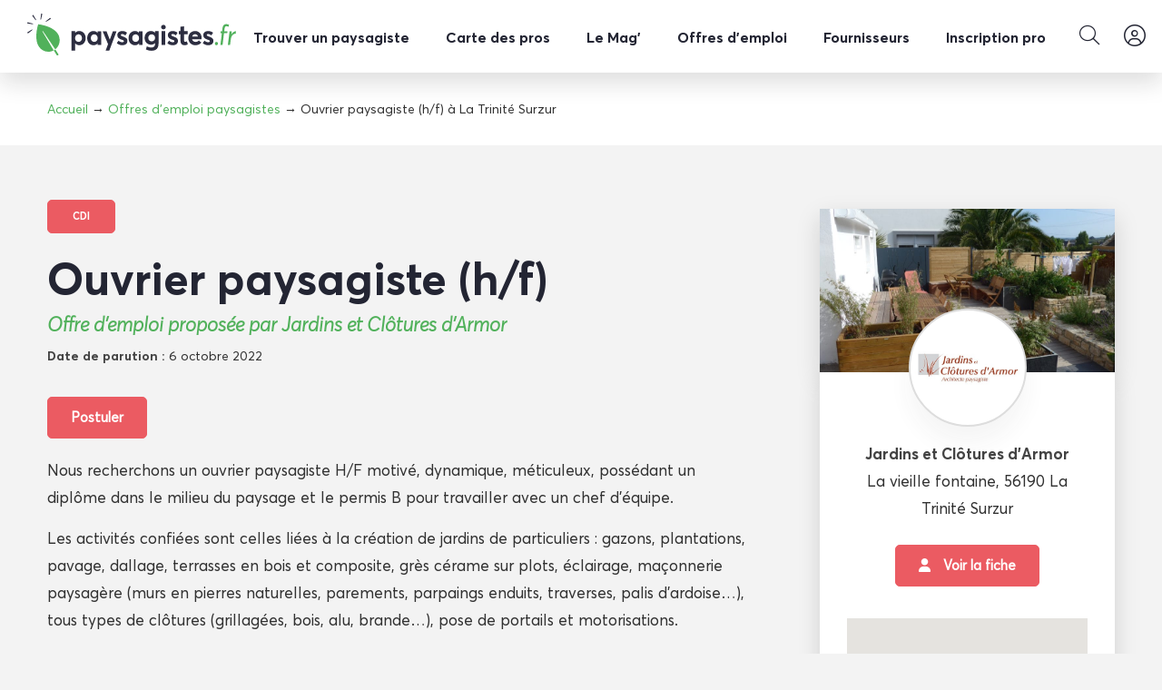

--- FILE ---
content_type: text/html; charset=UTF-8
request_url: https://www.paysagistes.pro/emploi/ouvrier-paysagiste-la-trinite-surzur/
body_size: 13355
content:
<!DOCTYPE html>
<html lang="fr-FR">
<head>

<!-- Basic
================================================== -->
<meta charset="UTF-8" />
<meta name="viewport" content="width=device-width, initial-scale=1"> 
<meta name="p:domain_verify" content="0fcd982dfda0599a07fabe8f7bb45a9c"/>
<link rel="shortcut icon" href="https://www.paysagistes.pro/wp-content/themes/paysagistesfr/favicon.png">
<!-- CSS
  ================================================== -->
<link data-minify="1" rel="stylesheet" type="text/css" media="all" href="https://www.paysagistes.pro/wp-content/cache/min/1/wp-content/themes/paysagistesfr/style.css?ver=1769116593" />
<link data-minify="1" rel="stylesheet" type="text/css" media="all" href="https://www.paysagistes.pro/wp-content/cache/min/1/wp-content/themes/paysagistesfr/responsive.css?ver=1769116593" />
<link data-minify="1" rel="stylesheet" media="all" href="https://www.paysagistes.pro/wp-content/cache/min/1/wp-content/themes/paysagistesfr/fonts/fonts.css?ver=1769116593" />
<script src="https://kit.fontawesome.com/5d8121b063.js" crossorigin="anonymous"></script>
<script defer data-domain="paysagistes.pro" src="https://plausible.io/js/script.js"></script>
<title>Ouvrier paysagiste - Paysagistes.pro</title>
<meta name="dc.title" content="Ouvrier paysagiste - Paysagistes.pro">
<meta name="dc.relation" content="https://www.paysagistes.pro/emploi/ouvrier-paysagiste-la-trinite-surzur/">
<meta name="dc.source" content="https://www.paysagistes.pro/">
<meta name="dc.language" content="fr_FR">
<meta name="robots" content="index, follow, max-snippet:-1, max-image-preview:large, max-video-preview:-1">
<link rel="canonical" href="https://www.paysagistes.pro/emploi/ouvrier-paysagiste-la-trinite-surzur/">
<meta property="og:url" content="https://www.paysagistes.pro/emploi/ouvrier-paysagiste-la-trinite-surzur/">
<meta property="og:site_name" content="Paysagistes.pro">
<meta property="og:locale" content="fr_FR">
<meta property="og:type" content="article">
<meta property="og:title" content="Ouvrier paysagiste - Paysagistes.pro">
<meta property="og:image" content="https://www.paysagistes.pro/wp-content/uploads/2023/12/cropped-favicon.png">
<meta property="og:image:secure_url" content="https://www.paysagistes.pro/wp-content/uploads/2023/12/cropped-favicon.png">
<meta property="og:image:width" content="512">
<meta property="og:image:height" content="512">
<meta name="twitter:card" content="summary">
<meta name="twitter:title" content="Ouvrier paysagiste - Paysagistes.pro">

<link rel="alternate" title="oEmbed (JSON)" type="application/json+oembed" href="https://www.paysagistes.pro/wp-json/oembed/1.0/embed?url=https%3A%2F%2Fwww.paysagistes.pro%2Femploi%2Fouvrier-paysagiste-la-trinite-surzur%2F" />
<link rel="alternate" title="oEmbed (XML)" type="text/xml+oembed" href="https://www.paysagistes.pro/wp-json/oembed/1.0/embed?url=https%3A%2F%2Fwww.paysagistes.pro%2Femploi%2Fouvrier-paysagiste-la-trinite-surzur%2F&#038;format=xml" />
<style id='wp-img-auto-sizes-contain-inline-css' type='text/css'>
img:is([sizes=auto i],[sizes^="auto," i]){contain-intrinsic-size:3000px 1500px}
/*# sourceURL=wp-img-auto-sizes-contain-inline-css */
</style>
<style id='classic-theme-styles-inline-css' type='text/css'>
/*! This file is auto-generated */
.wp-block-button__link{color:#fff;background-color:#32373c;border-radius:9999px;box-shadow:none;text-decoration:none;padding:calc(.667em + 2px) calc(1.333em + 2px);font-size:1.125em}.wp-block-file__button{background:#32373c;color:#fff;text-decoration:none}
/*# sourceURL=/wp-includes/css/classic-themes.min.css */
</style>
<style id='wpseopress-local-business-style-inline-css' type='text/css'>
span.wp-block-wpseopress-local-business-field{margin-right:8px}

/*# sourceURL=https://www.paysagistes.pro/wp-content/plugins/wp-seopress-pro/public/editor/blocks/local-business/style-index.css */
</style>
<style id='wpseopress-table-of-contents-style-inline-css' type='text/css'>
.wp-block-wpseopress-table-of-contents li.active>a{font-weight:bold}

/*# sourceURL=https://www.paysagistes.pro/wp-content/plugins/wp-seopress-pro/public/editor/blocks/table-of-contents/style-index.css */
</style>
<style id='wpgb-head-inline-css' type='text/css'>
.wp-grid-builder:not(.wpgb-template),.wpgb-facet{opacity:0.01}.wpgb-facet fieldset{margin:0;padding:0;border:none;outline:none;box-shadow:none}.wpgb-facet fieldset:last-child{margin-bottom:40px;}.wpgb-facet fieldset legend.wpgb-sr-only{height:1px;width:1px}
/*# sourceURL=wpgb-head-inline-css */
</style>
<link rel='stylesheet' id='wp-featherlight-css' href='https://www.paysagistes.pro/wp-content/plugins/wp-featherlight/css/wp-featherlight.min.css?ver=1.3.4' type='text/css' media='all' />
<style id='rocket-lazyload-inline-css' type='text/css'>
.rll-youtube-player{position:relative;padding-bottom:56.23%;height:0;overflow:hidden;max-width:100%;}.rll-youtube-player:focus-within{outline: 2px solid currentColor;outline-offset: 5px;}.rll-youtube-player iframe{position:absolute;top:0;left:0;width:100%;height:100%;z-index:100;background:0 0}.rll-youtube-player img{bottom:0;display:block;left:0;margin:auto;max-width:100%;width:100%;position:absolute;right:0;top:0;border:none;height:auto;-webkit-transition:.4s all;-moz-transition:.4s all;transition:.4s all}.rll-youtube-player img:hover{-webkit-filter:brightness(75%)}.rll-youtube-player .play{height:100%;width:100%;left:0;top:0;position:absolute;background:url(https://www.paysagistes.pro/wp-content/plugins/wp-rocket/assets/img/youtube.png) no-repeat center;background-color: transparent !important;cursor:pointer;border:none;}
/*# sourceURL=rocket-lazyload-inline-css */
</style>
<script type="text/javascript" src="https://www.paysagistes.pro/wp-includes/js/jquery/jquery.min.js?ver=3.7.1" id="jquery-core-js"></script>
<script type="text/javascript" src="https://www.paysagistes.pro/wp-includes/js/jquery/jquery-migrate.min.js?ver=3.4.1" id="jquery-migrate-js"></script>
<link rel="https://api.w.org/" href="https://www.paysagistes.pro/wp-json/" /><noscript><style>.wp-grid-builder .wpgb-card.wpgb-card-hidden .wpgb-card-wrapper{opacity:1!important;visibility:visible!important;transform:none!important}.wpgb-facet {opacity:1!important;pointer-events:auto!important}.wpgb-facet *:not(.wpgb-pagination-facet){display:none}</style></noscript><meta name="generator" content="Elementor 3.34.2; features: additional_custom_breakpoints; settings: css_print_method-external, google_font-enabled, font_display-auto">
			<style>
				.e-con.e-parent:nth-of-type(n+4):not(.e-lazyloaded):not(.e-no-lazyload),
				.e-con.e-parent:nth-of-type(n+4):not(.e-lazyloaded):not(.e-no-lazyload) * {
					background-image: none !important;
				}
				@media screen and (max-height: 1024px) {
					.e-con.e-parent:nth-of-type(n+3):not(.e-lazyloaded):not(.e-no-lazyload),
					.e-con.e-parent:nth-of-type(n+3):not(.e-lazyloaded):not(.e-no-lazyload) * {
						background-image: none !important;
					}
				}
				@media screen and (max-height: 640px) {
					.e-con.e-parent:nth-of-type(n+2):not(.e-lazyloaded):not(.e-no-lazyload),
					.e-con.e-parent:nth-of-type(n+2):not(.e-lazyloaded):not(.e-no-lazyload) * {
						background-image: none !important;
					}
				}
			</style>
			<link rel="icon" href="https://www.paysagistes.pro/wp-content/uploads/2023/12/cropped-favicon-32x32.png" sizes="32x32" />
<link rel="icon" href="https://www.paysagistes.pro/wp-content/uploads/2023/12/cropped-favicon-192x192.png" sizes="192x192" />
<link rel="apple-touch-icon" href="https://www.paysagistes.pro/wp-content/uploads/2023/12/cropped-favicon-180x180.png" />
<meta name="msapplication-TileImage" content="https://www.paysagistes.pro/wp-content/uploads/2023/12/cropped-favicon-270x270.png" />
<noscript><style id="rocket-lazyload-nojs-css">.rll-youtube-player, [data-lazy-src]{display:none !important;}</style></noscript><meta name="generator" content="WP Rocket 3.20.3" data-wpr-features="wpr_lazyload_images wpr_lazyload_iframes wpr_image_dimensions wpr_minify_css wpr_desktop" /></head>

<body data-rsssl=1 id="12755" class="wp-singular emploi-template-default single single-emploi postid-12755 wp-theme-paysagistesfr wp-featherlight-captions elementor-default elementor-kit-11014">

<header data-rocket-location-hash="26873c1069ccb7c0a07e8bedb52efd6a" class="shadow2 transition">
	<p id="logo" class="transition no-mobile"><a href="https://www.paysagistes.pro"><img width="1333" height="264" src="data:image/svg+xml,%3Csvg%20xmlns='http://www.w3.org/2000/svg'%20viewBox='0%200%201333%20264'%3E%3C/svg%3E" alt="Paysagistes FR" data-lazy-src="https://www.paysagistes.pro/wp-content/themes/paysagistesfr/img/logo-paysagistes-fr.svg" /><noscript><img width="1333" height="264" src="https://www.paysagistes.pro/wp-content/themes/paysagistesfr/img/logo-paysagistes-fr.svg" alt="Paysagistes FR" /></noscript></a></p>
	<nav class="no-mobile"><div class="menu-menu-container"><ul id="menu-menu" class="menu"><li id="menu-item-327" class="menu-item menu-item-type-post_type menu-item-object-page menu-item-327"><a href="https://www.paysagistes.pro/trouver-paysagiste/">Trouver un paysagiste</a></li>
<li id="menu-item-222" class="menu-item menu-item-type-post_type menu-item-object-page menu-item-222"><a href="https://www.paysagistes.pro/carte/">Carte des pros</a></li>
<li id="menu-item-215" class="menu-item menu-item-type-post_type menu-item-object-page menu-item-215"><a href="https://www.paysagistes.pro/magazine/">Le Mag&rsquo;</a></li>
<li id="menu-item-214" class="menu-item menu-item-type-post_type menu-item-object-page menu-item-214"><a href="https://www.paysagistes.pro/emploi/">Offres d’emploi</a></li>
<li id="menu-item-1192" class="menu-item menu-item-type-post_type menu-item-object-page menu-item-1192"><a href="https://www.paysagistes.pro/partenaires/">Fournisseurs</a></li>
<li id="menu-item-324" class="menu-item menu-item-type-post_type menu-item-object-page menu-item-324"><a href="https://www.paysagistes.pro/vous-etes-paysagiste/">Inscription pro</a></li>
</ul></div></nav>
	<p id="login" class="transition "><a href="https://www.paysagistes.pro/connexion/" title="Connexion"></a></p>
	<div data-rocket-location-hash="e5d0638c53a9d4082fc0e54f8e1e179b" id="loupe" class="transition"></div>
	<div data-rocket-location-hash="4d5892c631c2999d24f8b901f3b77e84" id="search">
        <input type="search" placeholder="Rechercher sur le site" name="recherche" id="aa-search-input" autocomplete="off" />
	</div>

	<p style="margin:0;">
		<a id="responsive-logo" class="no-desktop" href="https://www.paysagistes.pro"><img width="1333" height="264" src="data:image/svg+xml,%3Csvg%20xmlns='http://www.w3.org/2000/svg'%20viewBox='0%200%201333%20264'%3E%3C/svg%3E" alt="Paysagistes FR" data-lazy-src="https://www.paysagistes.pro/wp-content/themes/paysagistesfr/img/logo-paysagistes-fr.svg" /><noscript><img width="1333" height="264" src="https://www.paysagistes.pro/wp-content/themes/paysagistesfr/img/logo-paysagistes-fr.svg" alt="Paysagistes FR" /></noscript></a></p>
	<div data-rocket-location-hash="bb6be138d6875ff1ac7ce3caa637e599" class="hamburger hamburger--slider no-desktop">
		<div data-rocket-location-hash="a3bbdb0c6318c6da10f88cc79915626b" class="hamburger-box">
			<div class="hamburger-inner"></div>
		</div>
	</div>
	<div data-rocket-location-hash="10a4f1ffd908258d2ef01b934cab1692" id="hambmenu" class="no-desktop">
		<div data-rocket-location-hash="5ba5b23230fca6a5cb88fe9e453d5b56" class="overlay-menu rangee">
			<div>
				<div class="menu-menu-container"><ul id="menu-menu-1" class="menu"><li class="menu-item menu-item-type-post_type menu-item-object-page menu-item-327"><a href="https://www.paysagistes.pro/trouver-paysagiste/">Trouver un paysagiste</a></li>
<li class="menu-item menu-item-type-post_type menu-item-object-page menu-item-222"><a href="https://www.paysagistes.pro/carte/">Carte des pros</a></li>
<li class="menu-item menu-item-type-post_type menu-item-object-page menu-item-215"><a href="https://www.paysagistes.pro/magazine/">Le Mag&rsquo;</a></li>
<li class="menu-item menu-item-type-post_type menu-item-object-page menu-item-214"><a href="https://www.paysagistes.pro/emploi/">Offres d’emploi</a></li>
<li class="menu-item menu-item-type-post_type menu-item-object-page menu-item-1192"><a href="https://www.paysagistes.pro/partenaires/">Fournisseurs</a></li>
<li class="menu-item menu-item-type-post_type menu-item-object-page menu-item-324"><a href="https://www.paysagistes.pro/vous-etes-paysagiste/">Inscription pro</a></li>
</ul></div>				<p><a href="https://www.facebook.com/paysagistes.pro/" title="Facebook" target="_blank"><img width="112" height="112" src="data:image/svg+xml,%3Csvg%20xmlns='http://www.w3.org/2000/svg'%20viewBox='0%200%20112%20112'%3E%3C/svg%3E" alt="Facebook" data-lazy-src="https://www.paysagistes.pro/wp-content/themes/paysagistesfr/img/facebook-footer.svg" /><noscript><img width="112" height="112" src="https://www.paysagistes.pro/wp-content/themes/paysagistesfr/img/facebook-footer.svg" alt="Facebook" /></noscript></a></p>
				<p><a href="https://www.instagram.com/paysagistes.fr/" title="Instagram" target="_blank"><img width="551" height="551" src="data:image/svg+xml,%3Csvg%20xmlns='http://www.w3.org/2000/svg'%20viewBox='0%200%20551%20551'%3E%3C/svg%3E" alt="instagram" data-lazy-src="https://www.paysagistes.pro/wp-content/themes/paysagistesfr/img/instagram-footer.svg" /><noscript><img width="551" height="551" src="https://www.paysagistes.pro/wp-content/themes/paysagistesfr/img/instagram-footer.svg" alt="instagram" /></noscript></a></p>
			</div>
		</div>
	</div>
</header>
<div data-rocket-location-hash="135d214eca006b9dddbddbab607eaa8f" id="main">

<section data-rocket-location-hash="e56896a1fcfc7da68eaf30fbef0b2e39" id="breadcrumbs">
    <div data-rocket-location-hash="3b9f23b7fcd0a15874c30812270b193b" class="rangee">
        <div class="col col100 ecart-normal">
            <p><a href="https://www.paysagistes.pro">Accueil</a> → <a href="https://www.paysagistes.pro/emploi/">Offres d'emploi paysagistes</a> → Ouvrier paysagiste (h/f) à La Trinité Surzur</p>
        </div>
    </div>
</section>
<section data-rocket-location-hash="9f8314769c53a86f832f6aa4aa9fc3ab" id="single-emploi">
	<div data-rocket-location-hash="e88773d108373834b69fb01d6c9ee043" class="rangee">
		<div class="col col70 ecart-normal">
			<div class="padd-right">
				<p class="fontB type-emploi no-marge cdi">CDI</p>
				<h1>Ouvrier paysagiste (h/f) <span class="fontLI"><a href="https://www.paysagistes.pro/paysagistes/jardins-clotures-armor-trinite-surzur/">Offre d'emploi proposée par Jardins et Clôtures d&rsquo;Armor</a></span></h1>
				<div class="texte-real">
					<p class="date"><strong>Date de parution : </strong>6 octobre 2022</p>
					<p class="bouton"><a href="#candidature">Postuler</a></p>
					<p>Nous recherchons un ouvrier paysagiste H/F motivé, dynamique, méticuleux, possédant un diplôme dans le milieu du paysage et le permis B pour travailler avec un chef d&rsquo;équipe.</p>
<p>Les activités confiées sont celles liées à la création de jardins de particuliers : gazons, plantations, pavage, dallage, terrasses en bois et composite, grès cérame sur plots, éclairage, maçonnerie paysagère (murs en pierres naturelles, parements, parpaings enduits, traverses, palis d&rsquo;ardoise&#8230;), tous types de clôtures (grillagées, bois, alu, brande&#8230;), pose de portails et motorisations.</p>
<p>Adresser CV et lettre de motivation par mail à jobs@jardins-darmor.fr.</p>
<p>&nbsp;</p>
					
				</div>
			
				<div class="postuler" id="candidature">
																		<div class="wpforms-container " id="wpforms-484"><form id="wpforms-form-484" class="wpforms-validate wpforms-form" data-formid="484" method="post" enctype="multipart/form-data" action="/emploi/ouvrier-paysagiste-la-trinite-surzur/?wpforms_form_id=484" data-token="85431f347dc792079d089ccbab6bde75" data-token-time="1769223873"><div class="wpforms-head-container"><div class="wpforms-title">Postuler à l&#039;offre</div></div><noscript class="wpforms-error-noscript">Veuillez activer JavaScript dans votre navigateur pour remplir ce formulaire.</noscript><div class="wpforms-field-container">		<div id="wpforms-484-field_4-container"
			class="wpforms-field wpforms-field-text"
			data-field-type="text"
			data-field-id="4"
			>
			<label class="wpforms-field-label" for="wpforms-484-field_4" >réponse Votre de</label>
			<input type="text" id="wpforms-484-field_4" class="wpforms-field-medium" name="wpforms[fields][4]" >
		</div>
		<div id="wpforms-484-field_1-container" class="wpforms-field wpforms-field-hidden" data-field-id="1"><input type="hidden" id="wpforms-484-field_1" name="wpforms[fields][1]" value="jobs@jardins-darmor.fr"></div><div id="wpforms-484-field_2-container" class="wpforms-field wpforms-field-text" data-field-id="2"><label class="wpforms-field-label" for="wpforms-484-field_2">Nom et prénom <span class="wpforms-required-label">*</span></label><input type="text" id="wpforms-484-field_2" class="wpforms-field-medium wpforms-field-required" name="wpforms[fields][2]" required></div><div id="wpforms-484-field_3-container" class="wpforms-field wpforms-field-email" data-field-id="3"><label class="wpforms-field-label" for="wpforms-484-field_3">Votre adresse de messagerie <span class="wpforms-required-label">*</span></label><input type="email" id="wpforms-484-field_3" class="wpforms-field-medium wpforms-field-required" name="wpforms[fields][3]" spellcheck="false" required></div><div id="wpforms-484-field_5-container" class="wpforms-field wpforms-field-text" data-field-id="5"><label class="wpforms-field-label" for="wpforms-484-field_5">Votre téléphone <span class="wpforms-required-label">*</span></label><input type="text" id="wpforms-484-field_5" class="wpforms-field-medium wpforms-field-required" name="wpforms[fields][5]" required></div><div id="wpforms-484-field_6-container" class="wpforms-field wpforms-field-file-upload" data-field-id="6"><label class="wpforms-field-label" for="wpforms-484-field_6">Veuillez joindre votre CV</label><div
		class="wpforms-uploader "
		data-field-id="6"
		data-form-id="484"
		data-input-name="wpforms_484_6"
		data-extensions="pdf,doc,docx,rtf,jpg,jpeg,png,odt,txt,xls,xlsx"
		data-max-size="10485760"
		data-max-file-number="1"
		data-post-max-size="314572800"
		data-max-parallel-uploads="4"
		data-parallel-uploads="true"
		data-file-chunk-size="2097152">
	<div class="dz-message">
		<svg  viewBox="0 0 640 640" focusable="false" data-icon="inbox" width="50px" height="50px" fill="currentColor" aria-hidden="true">
			<path d="M352 173.3L352 384C352 401.7 337.7 416 320 416C302.3 416 288 401.7 288 384L288 173.3L246.6 214.7C234.1 227.2 213.8 227.2 201.3 214.7C188.8 202.2 188.8 181.9 201.3 169.4L297.3 73.4C309.8 60.9 330.1 60.9 342.6 73.4L438.6 169.4C451.1 181.9 451.1 202.2 438.6 214.7C426.1 227.2 405.8 227.2 393.3 214.7L352 173.3zM320 464C364.2 464 400 428.2 400 384L480 384C515.3 384 544 412.7 544 448L544 480C544 515.3 515.3 544 480 544L160 544C124.7 544 96 515.3 96 480L96 448C96 412.7 124.7 384 160 384L240 384C240 428.2 275.8 464 320 464zM464 488C477.3 488 488 477.3 488 464C488 450.7 477.3 440 464 440C450.7 440 440 450.7 440 464C440 477.3 450.7 488 464 488z"/>
		</svg>

		<span class="modern-title">
							Drag &amp; Drop Files, 				<span>Choose Files to Upload</span>
					</span>

			</div>
</div>

<input
		type="text"
		autocomplete="off"
		readonly
		class="dropzone-input"
		style="position:absolute!important;clip:rect(0,0,0,0)!important;height:1px!important;width:1px!important;border:0!important;overflow:hidden!important;padding:0!important;margin:0!important;"
		id="wpforms-484-field_6"
		name="wpforms_484_6" 		value="">
</div><div id="wpforms-484-field_7-container" class="wpforms-field wpforms-field-textarea" data-field-id="7"><label class="wpforms-field-label" for="wpforms-484-field_7">Message <span class="wpforms-required-label">*</span></label><textarea id="wpforms-484-field_7" class="wpforms-field-medium wpforms-field-required" name="wpforms[fields][7]" required></textarea></div><script>
				( function() {
					const style = document.createElement( 'style' );
					style.appendChild( document.createTextNode( '#wpforms-484-field_4-container { position: absolute !important; overflow: hidden !important; display: inline !important; height: 1px !important; width: 1px !important; z-index: -1000 !important; padding: 0 !important; } #wpforms-484-field_4-container input { visibility: hidden; } #wpforms-conversational-form-page #wpforms-484-field_4-container label { counter-increment: none; }' ) );
					document.head.appendChild( style );
					document.currentScript?.remove();
				} )();
			</script></div><!-- .wpforms-field-container --><div class="wpforms-field wpforms-field-hp"><label for="wpforms-484-field-hp" class="wpforms-field-label">Message</label><input type="text" name="wpforms[hp]" id="wpforms-484-field-hp" class="wpforms-field-medium"></div><div class="wpforms-recaptcha-container wpforms-is-recaptcha wpforms-is-recaptcha-type-v2" ><div class="g-recaptcha" data-sitekey="6LdORIgUAAAAACWclZ8Xm6Y1utpy6CRWDPPYF5UN"></div><input type="text" name="g-recaptcha-hidden" class="wpforms-recaptcha-hidden" style="position:absolute!important;clip:rect(0,0,0,0)!important;height:1px!important;width:1px!important;border:0!important;overflow:hidden!important;padding:0!important;margin:0!important;" data-rule-recaptcha="1"></div><div class="wpforms-submit-container" ><input type="hidden" name="wpforms[id]" value="484"><input type="hidden" name="page_title" value="Ouvrier paysagiste"><input type="hidden" name="page_url" value="https://www.paysagistes.pro/emploi/ouvrier-paysagiste-la-trinite-surzur/"><input type="hidden" name="url_referer" value=""><input type="hidden" name="page_id" value="12755"><input type="hidden" name="wpforms[post_id]" value="12755"><button type="submit" name="wpforms[submit]" id="wpforms-submit-484" class="wpforms-submit" data-alt-text="Envoi..." data-submit-text="Envoyer sa candidature" aria-live="assertive" value="wpforms-submit">Envoyer sa candidature</button></div></form></div>  <!-- .wpforms-container -->											</div>
								<div class="bloc-rayon shadow2 rangee full align-center">
					<div class="col10">
						<p class="image icone"><img width="120" height="120" src="data:image/svg+xml,%3Csvg%20xmlns='http://www.w3.org/2000/svg'%20viewBox='0%200%20120%20120'%3E%3C/svg%3E" alt="Rayon d'action" data-lazy-src="https://www.paysagistes.pro/wp-content/themes/paysagistesfr/img/rayon.png" /><noscript><img width="120" height="120" src="https://www.paysagistes.pro/wp-content/themes/paysagistesfr/img/rayon.png" alt="Rayon d'action" /></noscript></p>
					</div>
					<div class="col90">
													<p class="rayon"><strong>Rayon d'action : </strong>
																	<span>Pays de Vannes<em>, </em></span>
																	<span>Guérande<em>, </em></span>
																	<span>La Baule<em>, </em></span>
																	<span>Presqu’Ile de Rhuys<em>, </em></span>
																	<span>Pays d’Auray<em>, </em></span>
															</p>
												<p class="secteur"><strong>Secteurs : </strong>
															<a href="https://www.paysagistes.pro/trouver-paysagiste/bretagne/">Bretagne</a><span> → </span>
															<a href="https://www.paysagistes.pro/trouver-paysagiste/bretagne/morbihan/">Morbihan</a><span> → </span>
															<a href="https://www.paysagistes.pro/trouver-paysagiste/bretagne/morbihan/vannes/">Vannes</a><span> → </span>
														
						</p>
					</div>
				</div><!--bloc-rayon-->
							</div>
		</div><!--col70 -->


		<div class="col col30 ecart-normal">
			<div class="col-sidebar">
				<p class="image shadow2"><img width="900" height="500" src="data:image/svg+xml,%3Csvg%20xmlns='http://www.w3.org/2000/svg'%20viewBox='0%200%20900%20500'%3E%3C/svg%3E" alt="" data-lazy-src="https://www.paysagistes.pro/wp-content/uploads/2021/03/024b-1-900x500.jpg" /><noscript><img width="900" height="500" src="https://www.paysagistes.pro/wp-content/uploads/2021/03/024b-1-900x500.jpg" alt="" /></noscript></p>				
				<div class="bloc-content vcard blanc shadow2 ">
					<a data-bg="https://www.paysagistes.pro/wp-content/uploads/users/paysagistesproadmin/logo-jardins-clotures-armor-trinite-surzur.jpg" href="https://www.paysagistes.pro/paysagistes/jardins-clotures-armor-trinite-surzur/" class="logo shadow rocket-lazyload" style=""></a>					<div class="rangee full align-center">
						<div class="col100" style="text-align: center;">
							<p class="nom"><strong>Jardins et Clôtures d&rsquo;Armor</strong></p>
							<p>La vieille fontaine,  56190 La Trinité Surzur</p>
						</div>
					</div>
					<p class="bouton" style="text-align:center;margin-top:25px;"><a href="https://www.paysagistes.pro/paysagistes/jardins-clotures-armor-trinite-surzur/"><i class="fa fa-user"></i> Voir la fiche</a></p>					<div id="map-paysagiste"></div>
				</div>
							</div>
		</div><!--col30-->
		
	</div>
</section>

<script src="https://maps.googleapis.com/maps/api/js?key=AIzaSyAcTkg5KPadg2vWhvHq9WDg8cK5oUVA7DI" type="text/javascript"></script>
<script type="text/javascript">
	var map, infoWindow;
	var myLatlng = new google.maps.LatLng(47.602808, -2.597016);
	var styles = [{"featureType":"all","elementType":"all","stylers":[{"visibility":"on"}]},{"featureType":"administrative","elementType":"all","stylers":[{"visibility":"on"}]},{"featureType":"administrative","elementType":"geometry.stroke","stylers":[{"visibility":"simplified"}]},{"featureType":"administrative","elementType":"labels","stylers":[{"visibility":"on"}]},{"featureType":"administrative","elementType":"labels.text","stylers":[{"visibility":"on"}]},{"featureType":"administrative","elementType":"labels.text.fill","stylers":[{"color":"#444444"},{"visibility":"on"}]},{"featureType":"administrative","elementType":"labels.text.stroke","stylers":[{"visibility":"on"}]},{"featureType":"administrative","elementType":"labels.icon","stylers":[{"visibility":"on"}]},{"featureType":"administrative.country","elementType":"all","stylers":[{"visibility":"on"}]},{"featureType":"administrative.province","elementType":"all","stylers":[{"visibility":"on"}]},{"featureType":"administrative.province","elementType":"geometry","stylers":[{"saturation":"39"},{"lightness":"40"},{"gamma":"1.81"},{"weight":"1.84"},{"visibility":"off"}]},{"featureType":"administrative.province","elementType":"labels.icon","stylers":[{"saturation":"49"}]},{"featureType":"administrative.locality","elementType":"all","stylers":[{"visibility":"on"}]},{"featureType":"administrative.locality","elementType":"labels.text","stylers":[{"visibility":"on"}]},{"featureType":"administrative.neighborhood","elementType":"all","stylers":[{"visibility":"on"}]},{"featureType":"administrative.neighborhood","elementType":"geometry.fill","stylers":[{"visibility":"on"}]},{"featureType":"administrative.neighborhood","elementType":"labels.text.fill","stylers":[{"saturation":"-6"},{"lightness":"0"},{"gamma":"1"}]},{"featureType":"administrative.land_parcel","elementType":"all","stylers":[{"visibility":"on"}]},{"featureType":"landscape","elementType":"all","stylers":[{"color":"#f2f2f2"},{"visibility":"on"}]},{"featureType":"poi","elementType":"all","stylers":[{"visibility":"off"}]},{"featureType":"poi.attraction","elementType":"all","stylers":[{"visibility":"simplified"}]},{"featureType":"poi.attraction","elementType":"geometry.fill","stylers":[{"saturation":"0"},{"lightness":"0"}]},{"featureType":"poi.attraction","elementType":"labels.text","stylers":[{"visibility":"off"}]},{"featureType":"poi.business","elementType":"all","stylers":[{"visibility":"simplified"}]},{"featureType":"poi.business","elementType":"labels.text","stylers":[{"visibility":"off"}]},{"featureType":"poi.government","elementType":"all","stylers":[{"visibility":"simplified"}]},{"featureType":"poi.government","elementType":"geometry","stylers":[{"visibility":"on"}]},{"featureType":"poi.medical","elementType":"all","stylers":[{"visibility":"simplified"}]},{"featureType":"poi.medical","elementType":"labels.text","stylers":[{"visibility":"off"}]},{"featureType":"poi.park","elementType":"all","stylers":[{"visibility":"simplified"}]},{"featureType":"poi.park","elementType":"labels.text","stylers":[{"visibility":"simplified"}]},{"featureType":"poi.place_of_worship","elementType":"all","stylers":[{"visibility":"simplified"}]},{"featureType":"poi.place_of_worship","elementType":"labels.text","stylers":[{"visibility":"off"}]},{"featureType":"poi.school","elementType":"all","stylers":[{"visibility":"simplified"}]},{"featureType":"poi.school","elementType":"labels.text","stylers":[{"visibility":"off"}]},{"featureType":"poi.sports_complex","elementType":"all","stylers":[{"visibility":"on"}]},{"featureType":"poi.sports_complex","elementType":"labels.text","stylers":[{"visibility":"off"}]},{"featureType":"road","elementType":"all","stylers":[{"saturation":-100},{"lightness":45},{"visibility":"on"}]},{"featureType":"road.highway","elementType":"all","stylers":[{"visibility":"simplified"}]},{"featureType":"road.arterial","elementType":"labels.icon","stylers":[{"visibility":"off"}]},{"featureType":"transit","elementType":"all","stylers":[{"visibility":"off"}]},{"featureType":"transit.line","elementType":"all","stylers":[{"visibility":"off"}]},{"featureType":"transit.station.airport","elementType":"all","stylers":[{"visibility":"simplified"}]},{"featureType":"water","elementType":"all","stylers":[{"visibility":"on"}]},{"featureType":"water","elementType":"geometry.fill","stylers":[{"visibility":"on"},{"color":"#a0d7f7"}]}];

	var myOptions = {
		zoom: 9,
		center: new google.maps.LatLng(47.602808, -2.597016),
		mapTypeControl: false,
		zoomControl: true,
		zoomControlOptions: {
              position: google.maps.ControlPosition.RIGHT_BOTTOM
          },
		scrollwheel: false,
		streetViewControl: false,
		fullscreenControl: false,
		styles: styles
	};

	mapDiv = document.getElementById('map-paysagiste');
	map = new google.maps.Map(mapDiv, myOptions);
	var image = {
		url: 'https://www.paysagistes.pro/wp-content/themes/paysagistesfr/img/rayon.png',
		size: new google.maps.Size(40, 40),
		origin: new google.maps.Point(0, 0),
		anchor: new google.maps.Point(0, 0),
		scaledSize: new google.maps.Size(40, 40)
	};
	var myMarker = new google.maps.Marker({
		position: myLatlng,
		map: map,
		title: "Ouvrier paysagiste"
	});
</script>
<script type="application/ld+json">
    {
     "@context": "http://schema.org",
     "@type": "BreadcrumbList",
     "itemListElement":
     [
      {
       "@type": "ListItem",
       "position": 1,
       "item":
       {
        "@id": "https://www.paysagistes.pro",
        "name": "Accueil"
        }
      },
      {
       "@type": "ListItem",
      "position": 2,
      "item":
       {
         "@id": "https://www.paysagistes.pro/emploi/",
         "name": "Emplois"
       }
      },
	{
       "@type": "ListItem",
      "position": 3,
      "item":
       {
         "@id": "https://www.paysagistes.pro/emploi/ouvrier-paysagiste-la-trinite-surzur/",
         "name": "Ouvrier paysagiste"
       }
      }
     ]
    }
</script>
	
<footer data-rocket-location-hash="c28a90f093270c6f06c9d0940c0c6ed2" class="shadow2">
	<div data-rocket-location-hash="3b73ebeefe1c92a545318fd2bf6f7022" id="footer">
		<div class="rangee container">
			<div class="col25 ecart-normal">
				<p class="titre-footer fontB">Trouver</p>
				<ul>
					<li><a href="https://www.paysagistes.pro/trouver-paysagiste/#325/">Rechercher un paysagiste</a></li>
					<li><a href="https://www.paysagistes.pro/emploi/#212/">Les offres d'emploi</a></li>
					<li><a href="https://www.paysagistes.pro/carte/#207/">La carte des pros</a></li>
				</ul>
			</div>
			<div class="col25 ecart-normal">
				<p class="titre-footer fontB">S'informer</p>
				<ul>
					<li><a href="https://www.paysagistes.pro/magazine/#210/">Le magazine</a></li>
					<li><a href="https://www.facebook.com/groups/paysagistespro/" target="_blank" rel="noopener">Groupe Facebook</a></li>
				</ul>
			</div>
			<div class="col25 ecart-normal">
				<p class="titre-footer fontB">Contacter</p>
				<ul>
					<li><a href="https://www.paysagistes.pro/vous-etes-paysagiste/#322/">Pourquoi nous rejoindre</a></li>
					<li><a href="https://www.paysagistes.pro/inscription/">S'inscrire</a></li>
					<li><a href="https://www.paysagistes.pro/connexion/">Se connecter</a></li>
					<li><a href="https://www.paysagistes.pro/contact/">Nous contacter</a></li>
				</ul>
			</div>
			<div class="col25 ecart-normal">
				<p class="titre-footer fontB">Vous êtes paysagiste ?</p>
				<p>Rejoignez les paysagistes et développez votre visibilité.</p>
				<p class="bouton"><a href="https://www.paysagistes.pro/inscription/">Inscrivez-vous</a></p>
			</div>
		</div>
	</div>
	<div data-rocket-location-hash="5ab729e8044034412c6e228d7a371d59" id="credits">
		<div class="rangee container padd30v align-center">
			<div class="col20 ecart-normal">
				<p id="logo-footer"><img width="1333" height="264" src="data:image/svg+xml,%3Csvg%20xmlns='http://www.w3.org/2000/svg'%20viewBox='0%200%201333%20264'%3E%3C/svg%3E" alt="Logo Paysagistes FR" data-lazy-src="https://www.paysagistes.pro/wp-content/themes/paysagistesfr/img/logo-paysagistes-fr.svg" /><noscript><img width="1333" height="264" src="https://www.paysagistes.pro/wp-content/themes/paysagistesfr/img/logo-paysagistes-fr.svg" alt="Logo Paysagistes FR" /></noscript></p>
			</div>
			<div class="col60 ecart-normal">
				<p>© Tous droits réservés. <a href="https://www.paysagistes.pro/mentions-legales/">Mentions légales</a> - <a href="https://www.paysagistes.pro/politique-de-confidentialite/">Confidentialité</a></p>
			</div>
			<div class="col20 ecart-normal">
				<ul id="reso-footer">
					<li><a href="https://www.facebook.com/paysagistes.pro/" target="_blank" rel="noopener"><img width="112" height="112" src="data:image/svg+xml,%3Csvg%20xmlns='http://www.w3.org/2000/svg'%20viewBox='0%200%20112%20112'%3E%3C/svg%3E" alt="Facebook" data-lazy-src="https://www.paysagistes.pro/wp-content/themes/paysagistesfr/img/facebook-footer.svg" /><noscript><img width="112" height="112" src="https://www.paysagistes.pro/wp-content/themes/paysagistesfr/img/facebook-footer.svg" alt="Facebook" /></noscript></a></li>
					<li><a href="https://www.instagram.com/paysagistes.fr/" target="_blank" rel="noopener"><img width="551" height="551" src="data:image/svg+xml,%3Csvg%20xmlns='http://www.w3.org/2000/svg'%20viewBox='0%200%20551%20551'%3E%3C/svg%3E" alt="Instagram" data-lazy-src="https://www.paysagistes.pro/wp-content/themes/paysagistesfr/img/instagram-footer.svg" /><noscript><img width="551" height="551" src="https://www.paysagistes.pro/wp-content/themes/paysagistesfr/img/instagram-footer.svg" alt="Instagram" /></noscript></a></li>
				</ul>
			</div>
		</div>
	</div>
</footer>
</div>

<script type="speculationrules">
{"prefetch":[{"source":"document","where":{"and":[{"href_matches":"/*"},{"not":{"href_matches":["/wp-*.php","/wp-admin/*","/wp-content/uploads/*","/wp-content/*","/wp-content/plugins/*","/wp-content/themes/paysagistesfr/*","/*\\?(.+)"]}},{"not":{"selector_matches":"a[rel~=\"nofollow\"]"}},{"not":{"selector_matches":".no-prefetch, .no-prefetch a"}}]},"eagerness":"conservative"}]}
</script>
			<script>
				const lazyloadRunObserver = () => {
					const lazyloadBackgrounds = document.querySelectorAll( `.e-con.e-parent:not(.e-lazyloaded)` );
					const lazyloadBackgroundObserver = new IntersectionObserver( ( entries ) => {
						entries.forEach( ( entry ) => {
							if ( entry.isIntersecting ) {
								let lazyloadBackground = entry.target;
								if( lazyloadBackground ) {
									lazyloadBackground.classList.add( 'e-lazyloaded' );
								}
								lazyloadBackgroundObserver.unobserve( entry.target );
							}
						});
					}, { rootMargin: '200px 0px 200px 0px' } );
					lazyloadBackgrounds.forEach( ( lazyloadBackground ) => {
						lazyloadBackgroundObserver.observe( lazyloadBackground );
					} );
				};
				const events = [
					'DOMContentLoaded',
					'elementor/lazyload/observe',
				];
				events.forEach( ( event ) => {
					document.addEventListener( event, lazyloadRunObserver );
				} );
			</script>
			<link rel='stylesheet' id='wpforms-dropzone-css' href='https://www.paysagistes.pro/wp-content/plugins/wpforms/assets/pro/css/dropzone.min.css?ver=5.9.3' type='text/css' media='all' />
<link rel='stylesheet' id='wpforms-no-styles-css' href='https://www.paysagistes.pro/wp-content/plugins/wpforms/assets/css/frontend/wpforms-no-styles.min.css?ver=1.9.8.7' type='text/css' media='all' />
<script type="text/javascript" src="https://www.paysagistes.pro/wp-includes/js/imagesloaded.min.js?ver=5.0.0" id="imagesloaded-js"></script>
<script type="text/javascript" src="https://www.paysagistes.pro/wp-includes/js/masonry.min.js?ver=4.2.2" id="masonry-js"></script>
<script type="text/javascript" src="https://www.paysagistes.pro/wp-content/themes/paysagistesfr/js/custom.js?ver=1.0.0" id="custom-js"></script>
<script type="text/javascript" src="https://www.paysagistes.pro/wp-content/plugins/wp-featherlight/js/wpFeatherlight.pkgd.min.js?ver=1.3.4" id="wp-featherlight-js"></script>
<script type="text/javascript" id="wpforms-dropzone-js-extra">
/* <![CDATA[ */
var wpforms_file_upload = {"url":"https://www.paysagistes.pro/wp-admin/admin-ajax.php","errors":{"default_error":"Quelque chose s\u2019est mal pass\u00e9, veuillez r\u00e9essayer.","file_not_uploaded":"Le fichier n\u2019a pas \u00e9t\u00e9 t\u00e9l\u00e9vers\u00e9.","file_limit":"Les t\u00e9l\u00e9versements de fichiers d\u00e9passent le nombre maximum autoris\u00e9 ({fileLimit}).","file_extension":"Ce type de fichier n\u2019est pas autoris\u00e9.","file_size":"Le fichier d\u00e9passe le poids autoris\u00e9.","post_max_size":"Le fichier d\u00e9passe la limite de t\u00e9l\u00e9versement autoris\u00e9e (300 Mo)."},"loading_message":"Le t\u00e9l\u00e9versement des fichiers est en cours. Veuillez envoyer le formulaire une fois le t\u00e9l\u00e9versement termin\u00e9."};
//# sourceURL=wpforms-dropzone-js-extra
/* ]]> */
</script>
<script type="text/javascript" src="https://www.paysagistes.pro/wp-content/plugins/wpforms/assets/pro/lib/dropzone.min.js?ver=5.9.3" id="wpforms-dropzone-js"></script>
<script type="text/javascript" src="https://www.paysagistes.pro/wp-content/plugins/wpforms/assets/js/frontend/wpforms.min.js?ver=1.9.8.7" id="wpforms-js"></script>
<script type="text/javascript" src="https://www.paysagistes.pro/wp-includes/js/underscore.min.js?ver=1.13.7" id="underscore-js"></script>
<script type="text/javascript" id="wp-util-js-extra">
/* <![CDATA[ */
var _wpUtilSettings = {"ajax":{"url":"/wp-admin/admin-ajax.php"}};
//# sourceURL=wp-util-js-extra
/* ]]> */
</script>
<script type="text/javascript" src="https://www.paysagistes.pro/wp-includes/js/wp-util.min.js?ver=6.9" id="wp-util-js"></script>
<script type="text/javascript" src="https://www.paysagistes.pro/wp-content/plugins/wpforms/assets/pro/js/frontend/fields/file-upload.es5.min.js?ver=1.9.8.7" id="wpforms-file-upload-js"></script>
<script type="text/javascript" src="https://www.paysagistes.pro/wp-content/plugins/wpforms/assets/lib/jquery.validate.min.js?ver=1.21.0" id="wpforms-validation-js"></script>
<script type="text/javascript" src="https://www.paysagistes.pro/wp-content/plugins/wpforms/assets/lib/mailcheck.min.js?ver=1.1.2" id="wpforms-mailcheck-js"></script>
<script type="text/javascript" src="https://www.paysagistes.pro/wp-content/plugins/wpforms/assets/lib/punycode.min.js?ver=1.0.0" id="wpforms-punycode-js"></script>
<script type="text/javascript" src="https://www.paysagistes.pro/wp-content/plugins/wpforms/assets/js/share/utils.min.js?ver=1.9.8.7" id="wpforms-generic-utils-js"></script>
<script type="text/javascript" src="https://www.google.com/recaptcha/api.js?onload=wpformsRecaptchaLoad&amp;render=explicit" id="wpforms-recaptcha-js"></script>
<script type="text/javascript" id="wpforms-recaptcha-js-after">
/* <![CDATA[ */
var wpformsDispatchEvent = function (el, ev, custom) {
				var e = document.createEvent(custom ? "CustomEvent" : "HTMLEvents");
				custom ? e.initCustomEvent(ev, true, true, false) : e.initEvent(ev, true, true);
				el.dispatchEvent(e);
			};
		var wpformsRecaptchaCallback = function (el) {
				var hdn = el.parentNode.querySelector(".wpforms-recaptcha-hidden");
				var err = el.parentNode.querySelector("#g-recaptcha-hidden-error");
				hdn.value = "1";
				wpformsDispatchEvent(hdn, "change", false);
				hdn.classList.remove("wpforms-error");
				err && hdn.parentNode.removeChild(err);
			};
		var wpformsRecaptchaLoad = function () {
					Array.prototype.forEach.call(document.querySelectorAll(".g-recaptcha"), function (el) {
						try {
							var recaptchaID = grecaptcha.render(el, {
								callback: function () {
									wpformsRecaptchaCallback(el);
								}
							});
							el.setAttribute("data-recaptcha-id", recaptchaID);
						} catch (error) {}
					});
					wpformsDispatchEvent(document, "wpformsRecaptchaLoaded", true);
				};
			
//# sourceURL=wpforms-recaptcha-js-after
/* ]]> */
</script>
<script type="text/javascript" src="https://www.paysagistes.pro/wp-content/plugins/wpforms/assets/js/frontend/fields/address.min.js?ver=1.9.8.7" id="wpforms-address-field-js"></script>
<script type='text/javascript'>
/* <![CDATA[ */
var wpforms_settings = {"val_required":"Ce champ est requis.","val_email":"Veuillez saisir une adresse de messagerie valide.","val_email_suggestion":"Vous vouliez dire {suggestion}\u00a0?","val_email_suggestion_title":"Cliquez pour accepter cette suggestion.","val_email_restricted":"Cette adresse e-mail n\u2019est pas autoris\u00e9e.","val_number":"Veuillez saisir un nombre valide.","val_number_positive":"Veuillez saisir un num\u00e9ro de t\u00e9l\u00e9phone valide.","val_minimum_price":"Le montant saisi est inf\u00e9rieur au minimum n\u00e9cessaire.","val_confirm":"Les valeurs ne correspondent pas.","val_checklimit":"Vous avez d\u00e9pass\u00e9 le nombre de s\u00e9lections autoris\u00e9es\u00a0: {#}.","val_limit_characters":"{count} sur {limit} caract\u00e8res maximum.","val_limit_words":"{count} sur {limit} mots maximum.","val_min":"Please enter a value greater than or equal to {0}.","val_max":"Please enter a value less than or equal to {0}.","val_recaptcha_fail_msg":"La v\u00e9rification Google reCAPTCHA a \u00e9chou\u00e9, veuillez r\u00e9essayer ult\u00e9rieurement.","val_turnstile_fail_msg":"La v\u00e9rification Cloudflare Turnstile a \u00e9chou\u00e9, veuillez r\u00e9essayer ult\u00e9rieurement.","val_inputmask_incomplete":"Veuillez remplir le champ au format n\u00e9cessaire.","uuid_cookie":"1","locale":"fr","country":"","country_list_label":"Liste de pays","wpforms_plugin_url":"https:\/\/www.paysagistes.pro\/wp-content\/plugins\/wpforms\/","gdpr":"","ajaxurl":"https:\/\/www.paysagistes.pro\/wp-admin\/admin-ajax.php","mailcheck_enabled":"1","mailcheck_domains":[],"mailcheck_toplevel_domains":["dev"],"is_ssl":"1","currency_code":"USD","currency_thousands":",","currency_decimals":"2","currency_decimal":".","currency_symbol":"$","currency_symbol_pos":"left","val_requiredpayment":"Paiement est requis.","val_creditcard":"Indiquer un num\u00e9ro de carte valide.","val_post_max_size":"La taille totale des fichiers s\u00e9lectionn\u00e9s {totalSize} Mo d\u00e9passe la limite autoris\u00e9e de {maxSize} Mo.","val_time12h":"Please enter time in 12-hour AM\/PM format (eg 8:45 AM).","val_time24h":"Please enter time in 24-hour format (eg 22:45).","val_time_limit":"Veuillez saisir une heure entre {minTime} et {maxTime}.","val_url":"Merci d&#039;entrer une URL valide.","val_fileextension":"Ce type de fichier n\u2019est pas autoris\u00e9.","val_filesize":"Le fichier d\u00e9passe le poids autoris\u00e9.","post_max_size":"314572800","readOnlyDisallowedFields":["captcha","repeater","content","divider","hidden","html","entry-preview","pagebreak","layout","payment-total"],"error_updating_token":"Erreur lors de la mise \u00e0 jour du jeton. Veuillez r\u00e9essayer ou contacter le support si le probl\u00e8me persiste.","network_error":"Erreur de r\u00e9seau ou serveur inaccessible. V\u00e9rifiez votre connexion ou r\u00e9essayez ult\u00e9rieurement.","token_cache_lifetime":"86400","hn_data":{"484":4},"address_field":{"list_countries_without_states":["GB","DE","CH","NL"]},"val_phone":"Veuillez saisir un num\u00e9ro de t\u00e9l\u00e9phone valide.","val_password_strength":"Un mot de passe plus fort est n\u00e9cessaire. Pensez \u00e0 utiliser des lettres majuscules et minuscules, des chiffres et des symboles.","entry_preview_iframe_styles":["https:\/\/www.paysagistes.pro\/wp-includes\/js\/tinymce\/skins\/lightgray\/content.min.css?ver=6.9","https:\/\/www.paysagistes.pro\/wp-includes\/css\/dashicons.min.css?ver=6.9","https:\/\/www.paysagistes.pro\/wp-includes\/js\/tinymce\/skins\/wordpress\/wp-content.css?ver=6.9","https:\/\/www.paysagistes.pro\/wp-content\/plugins\/wpforms\/assets\/pro\/css\/fields\/richtext\/editor-content.min.css"]}
/* ]]> */
</script>
<script>window.lazyLoadOptions=[{elements_selector:"img[data-lazy-src],.rocket-lazyload,iframe[data-lazy-src]",data_src:"lazy-src",data_srcset:"lazy-srcset",data_sizes:"lazy-sizes",class_loading:"lazyloading",class_loaded:"lazyloaded",threshold:300,callback_loaded:function(element){if(element.tagName==="IFRAME"&&element.dataset.rocketLazyload=="fitvidscompatible"){if(element.classList.contains("lazyloaded")){if(typeof window.jQuery!="undefined"){if(jQuery.fn.fitVids){jQuery(element).parent().fitVids()}}}}}},{elements_selector:".rocket-lazyload",data_src:"lazy-src",data_srcset:"lazy-srcset",data_sizes:"lazy-sizes",class_loading:"lazyloading",class_loaded:"lazyloaded",threshold:300,}];window.addEventListener('LazyLoad::Initialized',function(e){var lazyLoadInstance=e.detail.instance;if(window.MutationObserver){var observer=new MutationObserver(function(mutations){var image_count=0;var iframe_count=0;var rocketlazy_count=0;mutations.forEach(function(mutation){for(var i=0;i<mutation.addedNodes.length;i++){if(typeof mutation.addedNodes[i].getElementsByTagName!=='function'){continue}
if(typeof mutation.addedNodes[i].getElementsByClassName!=='function'){continue}
images=mutation.addedNodes[i].getElementsByTagName('img');is_image=mutation.addedNodes[i].tagName=="IMG";iframes=mutation.addedNodes[i].getElementsByTagName('iframe');is_iframe=mutation.addedNodes[i].tagName=="IFRAME";rocket_lazy=mutation.addedNodes[i].getElementsByClassName('rocket-lazyload');image_count+=images.length;iframe_count+=iframes.length;rocketlazy_count+=rocket_lazy.length;if(is_image){image_count+=1}
if(is_iframe){iframe_count+=1}}});if(image_count>0||iframe_count>0||rocketlazy_count>0){lazyLoadInstance.update()}});var b=document.getElementsByTagName("body")[0];var config={childList:!0,subtree:!0};observer.observe(b,config)}},!1)</script><script data-no-minify="1" async src="https://www.paysagistes.pro/wp-content/plugins/wp-rocket/assets/js/lazyload/17.8.3/lazyload.min.js"></script><script>function lazyLoadThumb(e,alt,l){var t='<img fetchpriority="high" data-lazy-src="https://i.ytimg.com/vi/ID/hqdefault.jpg" alt="" width="480" height="360"><noscript><img src="https://i.ytimg.com/vi/ID/hqdefault.jpg" alt="" width="480" height="360"></noscript>',a='<button class="play" aria-label="Lire la vidéo Youtube"></button>';if(l){t=t.replace('data-lazy-','');t=t.replace('loading="lazy"','');t=t.replace(/<noscript>.*?<\/noscript>/g,'');}t=t.replace('alt=""','alt="'+alt+'"');return t.replace("ID",e)+a}function lazyLoadYoutubeIframe(){var e=document.createElement("iframe"),t="ID?autoplay=1";t+=0===this.parentNode.dataset.query.length?"":"&"+this.parentNode.dataset.query;e.setAttribute("src",t.replace("ID",this.parentNode.dataset.src)),e.setAttribute("frameborder","0"),e.setAttribute("allowfullscreen","1"),e.setAttribute("allow","accelerometer; autoplay; encrypted-media; gyroscope; picture-in-picture"),this.parentNode.parentNode.replaceChild(e,this.parentNode)}document.addEventListener("DOMContentLoaded",function(){var exclusions=[];var e,t,p,u,l,a=document.getElementsByClassName("rll-youtube-player");for(t=0;t<a.length;t++)(e=document.createElement("div")),(u='https://i.ytimg.com/vi/ID/hqdefault.jpg'),(u=u.replace('ID',a[t].dataset.id)),(l=exclusions.some(exclusion=>u.includes(exclusion))),e.setAttribute("data-id",a[t].dataset.id),e.setAttribute("data-query",a[t].dataset.query),e.setAttribute("data-src",a[t].dataset.src),(e.innerHTML=lazyLoadThumb(a[t].dataset.id,a[t].dataset.alt,l)),a[t].appendChild(e),(p=e.querySelector(".play")),(p.onclick=lazyLoadYoutubeIframe)});</script><script src="https://www.paysagistes.pro/wp-content/themes/paysagistesfr/js/algoliasearchLite3.32.0.min.js"></script>
<script src="https://www.paysagistes.pro/wp-content/themes/paysagistesfr/js/autocomplete.min.js"></script>
<script>
var client = algoliasearch("2HNM13E1UO", "783f9823029838396142effb82d8f019")
var ppro = client.initIndex('PROD_PPRO');
var mag = client.initIndex('PROD_MAG');
autocomplete('#aa-search-input', {}, [
    {
      source: autocomplete.sources.hits(ppro, { hitsPerPage: 30 }),
      templates: {
      	empty: '<p class="aucun fontBI font-coul2">Aucun résultat.</p>',
        header: '<div class="aa-suggestions-category fontBI">Les paysagistes</div>',
        suggestion: function(suggestion) {
          return '<div class="hit-search"><a href="' + suggestion.permalink + '" class="hit shadow rangee full">\
                <div class="col30">\
                    <div class="hit-image transition" style="background-image:url('+ suggestion.couv.sizes.thumbnail+')"></div>\
                </div>\
                <div class="col70">\
                    <div class="hit-content">\
                        <p class="fontB hit-nom">'+ suggestion._highlightResult.nom.value +'</p><p class="hit-ville">'+ suggestion._highlightResult.ville.value + ' ' + suggestion._highlightResult.code_postal.value + '</p>\
                    </div>\
                </div>\
              </a></div>'
        }
      }
    },
    {
      source: autocomplete.sources.hits(mag, { hitsPerPage: 6 }),
      templates: {
      	empty: '<p class="aucun fontBI font-coul2">Aucun article dans le Mag.</p>',
        header: '<div class="aa-suggestions-category fontBI">Le Mag\'</div>',
        suggestion: function(suggestion) {
          return '<a href="' + suggestion.permalink + '" class="hit shadow rangee full">\
                <div class="col30">\
                    <div class="hit-image transition" style="background-image:url('+ suggestion.image+')"></div>\
                </div>\
                <div class="col70">\
                    <div class="hit-content">\
                        <p class="fontB hit-nom">'+ suggestion._highlightResult.titre.value +'</p>\
                    </div>\
                </div>\
              </a>'
        }
      }
    }
]);
</script>
<script>var rocket_beacon_data = {"ajax_url":"https:\/\/www.paysagistes.pro\/wp-admin\/admin-ajax.php","nonce":"1db37c698b","url":"https:\/\/www.paysagistes.pro\/emploi\/ouvrier-paysagiste-la-trinite-surzur","is_mobile":false,"width_threshold":1600,"height_threshold":700,"delay":500,"debug":null,"status":{"atf":true,"lrc":true,"preconnect_external_domain":true},"elements":"img, video, picture, p, main, div, li, svg, section, header, span","lrc_threshold":1800,"preconnect_external_domain_elements":["link","script","iframe"],"preconnect_external_domain_exclusions":["static.cloudflareinsights.com","rel=\"profile\"","rel=\"preconnect\"","rel=\"dns-prefetch\"","rel=\"icon\""]}</script><script data-name="wpr-wpr-beacon" src='https://www.paysagistes.pro/wp-content/plugins/wp-rocket/assets/js/wpr-beacon.min.js' async></script></body>
</html>

<!-- This website is like a Rocket, isn't it? Performance optimized by WP Rocket. Learn more: https://wp-rocket.me -->

--- FILE ---
content_type: text/html; charset=utf-8
request_url: https://www.google.com/recaptcha/api2/anchor?ar=1&k=6LdORIgUAAAAACWclZ8Xm6Y1utpy6CRWDPPYF5UN&co=aHR0cHM6Ly93d3cucGF5c2FnaXN0ZXMucHJvOjQ0Mw..&hl=en&v=PoyoqOPhxBO7pBk68S4YbpHZ&size=normal&anchor-ms=20000&execute-ms=30000&cb=j6du3u3tnlo
body_size: 49218
content:
<!DOCTYPE HTML><html dir="ltr" lang="en"><head><meta http-equiv="Content-Type" content="text/html; charset=UTF-8">
<meta http-equiv="X-UA-Compatible" content="IE=edge">
<title>reCAPTCHA</title>
<style type="text/css">
/* cyrillic-ext */
@font-face {
  font-family: 'Roboto';
  font-style: normal;
  font-weight: 400;
  font-stretch: 100%;
  src: url(//fonts.gstatic.com/s/roboto/v48/KFO7CnqEu92Fr1ME7kSn66aGLdTylUAMa3GUBHMdazTgWw.woff2) format('woff2');
  unicode-range: U+0460-052F, U+1C80-1C8A, U+20B4, U+2DE0-2DFF, U+A640-A69F, U+FE2E-FE2F;
}
/* cyrillic */
@font-face {
  font-family: 'Roboto';
  font-style: normal;
  font-weight: 400;
  font-stretch: 100%;
  src: url(//fonts.gstatic.com/s/roboto/v48/KFO7CnqEu92Fr1ME7kSn66aGLdTylUAMa3iUBHMdazTgWw.woff2) format('woff2');
  unicode-range: U+0301, U+0400-045F, U+0490-0491, U+04B0-04B1, U+2116;
}
/* greek-ext */
@font-face {
  font-family: 'Roboto';
  font-style: normal;
  font-weight: 400;
  font-stretch: 100%;
  src: url(//fonts.gstatic.com/s/roboto/v48/KFO7CnqEu92Fr1ME7kSn66aGLdTylUAMa3CUBHMdazTgWw.woff2) format('woff2');
  unicode-range: U+1F00-1FFF;
}
/* greek */
@font-face {
  font-family: 'Roboto';
  font-style: normal;
  font-weight: 400;
  font-stretch: 100%;
  src: url(//fonts.gstatic.com/s/roboto/v48/KFO7CnqEu92Fr1ME7kSn66aGLdTylUAMa3-UBHMdazTgWw.woff2) format('woff2');
  unicode-range: U+0370-0377, U+037A-037F, U+0384-038A, U+038C, U+038E-03A1, U+03A3-03FF;
}
/* math */
@font-face {
  font-family: 'Roboto';
  font-style: normal;
  font-weight: 400;
  font-stretch: 100%;
  src: url(//fonts.gstatic.com/s/roboto/v48/KFO7CnqEu92Fr1ME7kSn66aGLdTylUAMawCUBHMdazTgWw.woff2) format('woff2');
  unicode-range: U+0302-0303, U+0305, U+0307-0308, U+0310, U+0312, U+0315, U+031A, U+0326-0327, U+032C, U+032F-0330, U+0332-0333, U+0338, U+033A, U+0346, U+034D, U+0391-03A1, U+03A3-03A9, U+03B1-03C9, U+03D1, U+03D5-03D6, U+03F0-03F1, U+03F4-03F5, U+2016-2017, U+2034-2038, U+203C, U+2040, U+2043, U+2047, U+2050, U+2057, U+205F, U+2070-2071, U+2074-208E, U+2090-209C, U+20D0-20DC, U+20E1, U+20E5-20EF, U+2100-2112, U+2114-2115, U+2117-2121, U+2123-214F, U+2190, U+2192, U+2194-21AE, U+21B0-21E5, U+21F1-21F2, U+21F4-2211, U+2213-2214, U+2216-22FF, U+2308-230B, U+2310, U+2319, U+231C-2321, U+2336-237A, U+237C, U+2395, U+239B-23B7, U+23D0, U+23DC-23E1, U+2474-2475, U+25AF, U+25B3, U+25B7, U+25BD, U+25C1, U+25CA, U+25CC, U+25FB, U+266D-266F, U+27C0-27FF, U+2900-2AFF, U+2B0E-2B11, U+2B30-2B4C, U+2BFE, U+3030, U+FF5B, U+FF5D, U+1D400-1D7FF, U+1EE00-1EEFF;
}
/* symbols */
@font-face {
  font-family: 'Roboto';
  font-style: normal;
  font-weight: 400;
  font-stretch: 100%;
  src: url(//fonts.gstatic.com/s/roboto/v48/KFO7CnqEu92Fr1ME7kSn66aGLdTylUAMaxKUBHMdazTgWw.woff2) format('woff2');
  unicode-range: U+0001-000C, U+000E-001F, U+007F-009F, U+20DD-20E0, U+20E2-20E4, U+2150-218F, U+2190, U+2192, U+2194-2199, U+21AF, U+21E6-21F0, U+21F3, U+2218-2219, U+2299, U+22C4-22C6, U+2300-243F, U+2440-244A, U+2460-24FF, U+25A0-27BF, U+2800-28FF, U+2921-2922, U+2981, U+29BF, U+29EB, U+2B00-2BFF, U+4DC0-4DFF, U+FFF9-FFFB, U+10140-1018E, U+10190-1019C, U+101A0, U+101D0-101FD, U+102E0-102FB, U+10E60-10E7E, U+1D2C0-1D2D3, U+1D2E0-1D37F, U+1F000-1F0FF, U+1F100-1F1AD, U+1F1E6-1F1FF, U+1F30D-1F30F, U+1F315, U+1F31C, U+1F31E, U+1F320-1F32C, U+1F336, U+1F378, U+1F37D, U+1F382, U+1F393-1F39F, U+1F3A7-1F3A8, U+1F3AC-1F3AF, U+1F3C2, U+1F3C4-1F3C6, U+1F3CA-1F3CE, U+1F3D4-1F3E0, U+1F3ED, U+1F3F1-1F3F3, U+1F3F5-1F3F7, U+1F408, U+1F415, U+1F41F, U+1F426, U+1F43F, U+1F441-1F442, U+1F444, U+1F446-1F449, U+1F44C-1F44E, U+1F453, U+1F46A, U+1F47D, U+1F4A3, U+1F4B0, U+1F4B3, U+1F4B9, U+1F4BB, U+1F4BF, U+1F4C8-1F4CB, U+1F4D6, U+1F4DA, U+1F4DF, U+1F4E3-1F4E6, U+1F4EA-1F4ED, U+1F4F7, U+1F4F9-1F4FB, U+1F4FD-1F4FE, U+1F503, U+1F507-1F50B, U+1F50D, U+1F512-1F513, U+1F53E-1F54A, U+1F54F-1F5FA, U+1F610, U+1F650-1F67F, U+1F687, U+1F68D, U+1F691, U+1F694, U+1F698, U+1F6AD, U+1F6B2, U+1F6B9-1F6BA, U+1F6BC, U+1F6C6-1F6CF, U+1F6D3-1F6D7, U+1F6E0-1F6EA, U+1F6F0-1F6F3, U+1F6F7-1F6FC, U+1F700-1F7FF, U+1F800-1F80B, U+1F810-1F847, U+1F850-1F859, U+1F860-1F887, U+1F890-1F8AD, U+1F8B0-1F8BB, U+1F8C0-1F8C1, U+1F900-1F90B, U+1F93B, U+1F946, U+1F984, U+1F996, U+1F9E9, U+1FA00-1FA6F, U+1FA70-1FA7C, U+1FA80-1FA89, U+1FA8F-1FAC6, U+1FACE-1FADC, U+1FADF-1FAE9, U+1FAF0-1FAF8, U+1FB00-1FBFF;
}
/* vietnamese */
@font-face {
  font-family: 'Roboto';
  font-style: normal;
  font-weight: 400;
  font-stretch: 100%;
  src: url(//fonts.gstatic.com/s/roboto/v48/KFO7CnqEu92Fr1ME7kSn66aGLdTylUAMa3OUBHMdazTgWw.woff2) format('woff2');
  unicode-range: U+0102-0103, U+0110-0111, U+0128-0129, U+0168-0169, U+01A0-01A1, U+01AF-01B0, U+0300-0301, U+0303-0304, U+0308-0309, U+0323, U+0329, U+1EA0-1EF9, U+20AB;
}
/* latin-ext */
@font-face {
  font-family: 'Roboto';
  font-style: normal;
  font-weight: 400;
  font-stretch: 100%;
  src: url(//fonts.gstatic.com/s/roboto/v48/KFO7CnqEu92Fr1ME7kSn66aGLdTylUAMa3KUBHMdazTgWw.woff2) format('woff2');
  unicode-range: U+0100-02BA, U+02BD-02C5, U+02C7-02CC, U+02CE-02D7, U+02DD-02FF, U+0304, U+0308, U+0329, U+1D00-1DBF, U+1E00-1E9F, U+1EF2-1EFF, U+2020, U+20A0-20AB, U+20AD-20C0, U+2113, U+2C60-2C7F, U+A720-A7FF;
}
/* latin */
@font-face {
  font-family: 'Roboto';
  font-style: normal;
  font-weight: 400;
  font-stretch: 100%;
  src: url(//fonts.gstatic.com/s/roboto/v48/KFO7CnqEu92Fr1ME7kSn66aGLdTylUAMa3yUBHMdazQ.woff2) format('woff2');
  unicode-range: U+0000-00FF, U+0131, U+0152-0153, U+02BB-02BC, U+02C6, U+02DA, U+02DC, U+0304, U+0308, U+0329, U+2000-206F, U+20AC, U+2122, U+2191, U+2193, U+2212, U+2215, U+FEFF, U+FFFD;
}
/* cyrillic-ext */
@font-face {
  font-family: 'Roboto';
  font-style: normal;
  font-weight: 500;
  font-stretch: 100%;
  src: url(//fonts.gstatic.com/s/roboto/v48/KFO7CnqEu92Fr1ME7kSn66aGLdTylUAMa3GUBHMdazTgWw.woff2) format('woff2');
  unicode-range: U+0460-052F, U+1C80-1C8A, U+20B4, U+2DE0-2DFF, U+A640-A69F, U+FE2E-FE2F;
}
/* cyrillic */
@font-face {
  font-family: 'Roboto';
  font-style: normal;
  font-weight: 500;
  font-stretch: 100%;
  src: url(//fonts.gstatic.com/s/roboto/v48/KFO7CnqEu92Fr1ME7kSn66aGLdTylUAMa3iUBHMdazTgWw.woff2) format('woff2');
  unicode-range: U+0301, U+0400-045F, U+0490-0491, U+04B0-04B1, U+2116;
}
/* greek-ext */
@font-face {
  font-family: 'Roboto';
  font-style: normal;
  font-weight: 500;
  font-stretch: 100%;
  src: url(//fonts.gstatic.com/s/roboto/v48/KFO7CnqEu92Fr1ME7kSn66aGLdTylUAMa3CUBHMdazTgWw.woff2) format('woff2');
  unicode-range: U+1F00-1FFF;
}
/* greek */
@font-face {
  font-family: 'Roboto';
  font-style: normal;
  font-weight: 500;
  font-stretch: 100%;
  src: url(//fonts.gstatic.com/s/roboto/v48/KFO7CnqEu92Fr1ME7kSn66aGLdTylUAMa3-UBHMdazTgWw.woff2) format('woff2');
  unicode-range: U+0370-0377, U+037A-037F, U+0384-038A, U+038C, U+038E-03A1, U+03A3-03FF;
}
/* math */
@font-face {
  font-family: 'Roboto';
  font-style: normal;
  font-weight: 500;
  font-stretch: 100%;
  src: url(//fonts.gstatic.com/s/roboto/v48/KFO7CnqEu92Fr1ME7kSn66aGLdTylUAMawCUBHMdazTgWw.woff2) format('woff2');
  unicode-range: U+0302-0303, U+0305, U+0307-0308, U+0310, U+0312, U+0315, U+031A, U+0326-0327, U+032C, U+032F-0330, U+0332-0333, U+0338, U+033A, U+0346, U+034D, U+0391-03A1, U+03A3-03A9, U+03B1-03C9, U+03D1, U+03D5-03D6, U+03F0-03F1, U+03F4-03F5, U+2016-2017, U+2034-2038, U+203C, U+2040, U+2043, U+2047, U+2050, U+2057, U+205F, U+2070-2071, U+2074-208E, U+2090-209C, U+20D0-20DC, U+20E1, U+20E5-20EF, U+2100-2112, U+2114-2115, U+2117-2121, U+2123-214F, U+2190, U+2192, U+2194-21AE, U+21B0-21E5, U+21F1-21F2, U+21F4-2211, U+2213-2214, U+2216-22FF, U+2308-230B, U+2310, U+2319, U+231C-2321, U+2336-237A, U+237C, U+2395, U+239B-23B7, U+23D0, U+23DC-23E1, U+2474-2475, U+25AF, U+25B3, U+25B7, U+25BD, U+25C1, U+25CA, U+25CC, U+25FB, U+266D-266F, U+27C0-27FF, U+2900-2AFF, U+2B0E-2B11, U+2B30-2B4C, U+2BFE, U+3030, U+FF5B, U+FF5D, U+1D400-1D7FF, U+1EE00-1EEFF;
}
/* symbols */
@font-face {
  font-family: 'Roboto';
  font-style: normal;
  font-weight: 500;
  font-stretch: 100%;
  src: url(//fonts.gstatic.com/s/roboto/v48/KFO7CnqEu92Fr1ME7kSn66aGLdTylUAMaxKUBHMdazTgWw.woff2) format('woff2');
  unicode-range: U+0001-000C, U+000E-001F, U+007F-009F, U+20DD-20E0, U+20E2-20E4, U+2150-218F, U+2190, U+2192, U+2194-2199, U+21AF, U+21E6-21F0, U+21F3, U+2218-2219, U+2299, U+22C4-22C6, U+2300-243F, U+2440-244A, U+2460-24FF, U+25A0-27BF, U+2800-28FF, U+2921-2922, U+2981, U+29BF, U+29EB, U+2B00-2BFF, U+4DC0-4DFF, U+FFF9-FFFB, U+10140-1018E, U+10190-1019C, U+101A0, U+101D0-101FD, U+102E0-102FB, U+10E60-10E7E, U+1D2C0-1D2D3, U+1D2E0-1D37F, U+1F000-1F0FF, U+1F100-1F1AD, U+1F1E6-1F1FF, U+1F30D-1F30F, U+1F315, U+1F31C, U+1F31E, U+1F320-1F32C, U+1F336, U+1F378, U+1F37D, U+1F382, U+1F393-1F39F, U+1F3A7-1F3A8, U+1F3AC-1F3AF, U+1F3C2, U+1F3C4-1F3C6, U+1F3CA-1F3CE, U+1F3D4-1F3E0, U+1F3ED, U+1F3F1-1F3F3, U+1F3F5-1F3F7, U+1F408, U+1F415, U+1F41F, U+1F426, U+1F43F, U+1F441-1F442, U+1F444, U+1F446-1F449, U+1F44C-1F44E, U+1F453, U+1F46A, U+1F47D, U+1F4A3, U+1F4B0, U+1F4B3, U+1F4B9, U+1F4BB, U+1F4BF, U+1F4C8-1F4CB, U+1F4D6, U+1F4DA, U+1F4DF, U+1F4E3-1F4E6, U+1F4EA-1F4ED, U+1F4F7, U+1F4F9-1F4FB, U+1F4FD-1F4FE, U+1F503, U+1F507-1F50B, U+1F50D, U+1F512-1F513, U+1F53E-1F54A, U+1F54F-1F5FA, U+1F610, U+1F650-1F67F, U+1F687, U+1F68D, U+1F691, U+1F694, U+1F698, U+1F6AD, U+1F6B2, U+1F6B9-1F6BA, U+1F6BC, U+1F6C6-1F6CF, U+1F6D3-1F6D7, U+1F6E0-1F6EA, U+1F6F0-1F6F3, U+1F6F7-1F6FC, U+1F700-1F7FF, U+1F800-1F80B, U+1F810-1F847, U+1F850-1F859, U+1F860-1F887, U+1F890-1F8AD, U+1F8B0-1F8BB, U+1F8C0-1F8C1, U+1F900-1F90B, U+1F93B, U+1F946, U+1F984, U+1F996, U+1F9E9, U+1FA00-1FA6F, U+1FA70-1FA7C, U+1FA80-1FA89, U+1FA8F-1FAC6, U+1FACE-1FADC, U+1FADF-1FAE9, U+1FAF0-1FAF8, U+1FB00-1FBFF;
}
/* vietnamese */
@font-face {
  font-family: 'Roboto';
  font-style: normal;
  font-weight: 500;
  font-stretch: 100%;
  src: url(//fonts.gstatic.com/s/roboto/v48/KFO7CnqEu92Fr1ME7kSn66aGLdTylUAMa3OUBHMdazTgWw.woff2) format('woff2');
  unicode-range: U+0102-0103, U+0110-0111, U+0128-0129, U+0168-0169, U+01A0-01A1, U+01AF-01B0, U+0300-0301, U+0303-0304, U+0308-0309, U+0323, U+0329, U+1EA0-1EF9, U+20AB;
}
/* latin-ext */
@font-face {
  font-family: 'Roboto';
  font-style: normal;
  font-weight: 500;
  font-stretch: 100%;
  src: url(//fonts.gstatic.com/s/roboto/v48/KFO7CnqEu92Fr1ME7kSn66aGLdTylUAMa3KUBHMdazTgWw.woff2) format('woff2');
  unicode-range: U+0100-02BA, U+02BD-02C5, U+02C7-02CC, U+02CE-02D7, U+02DD-02FF, U+0304, U+0308, U+0329, U+1D00-1DBF, U+1E00-1E9F, U+1EF2-1EFF, U+2020, U+20A0-20AB, U+20AD-20C0, U+2113, U+2C60-2C7F, U+A720-A7FF;
}
/* latin */
@font-face {
  font-family: 'Roboto';
  font-style: normal;
  font-weight: 500;
  font-stretch: 100%;
  src: url(//fonts.gstatic.com/s/roboto/v48/KFO7CnqEu92Fr1ME7kSn66aGLdTylUAMa3yUBHMdazQ.woff2) format('woff2');
  unicode-range: U+0000-00FF, U+0131, U+0152-0153, U+02BB-02BC, U+02C6, U+02DA, U+02DC, U+0304, U+0308, U+0329, U+2000-206F, U+20AC, U+2122, U+2191, U+2193, U+2212, U+2215, U+FEFF, U+FFFD;
}
/* cyrillic-ext */
@font-face {
  font-family: 'Roboto';
  font-style: normal;
  font-weight: 900;
  font-stretch: 100%;
  src: url(//fonts.gstatic.com/s/roboto/v48/KFO7CnqEu92Fr1ME7kSn66aGLdTylUAMa3GUBHMdazTgWw.woff2) format('woff2');
  unicode-range: U+0460-052F, U+1C80-1C8A, U+20B4, U+2DE0-2DFF, U+A640-A69F, U+FE2E-FE2F;
}
/* cyrillic */
@font-face {
  font-family: 'Roboto';
  font-style: normal;
  font-weight: 900;
  font-stretch: 100%;
  src: url(//fonts.gstatic.com/s/roboto/v48/KFO7CnqEu92Fr1ME7kSn66aGLdTylUAMa3iUBHMdazTgWw.woff2) format('woff2');
  unicode-range: U+0301, U+0400-045F, U+0490-0491, U+04B0-04B1, U+2116;
}
/* greek-ext */
@font-face {
  font-family: 'Roboto';
  font-style: normal;
  font-weight: 900;
  font-stretch: 100%;
  src: url(//fonts.gstatic.com/s/roboto/v48/KFO7CnqEu92Fr1ME7kSn66aGLdTylUAMa3CUBHMdazTgWw.woff2) format('woff2');
  unicode-range: U+1F00-1FFF;
}
/* greek */
@font-face {
  font-family: 'Roboto';
  font-style: normal;
  font-weight: 900;
  font-stretch: 100%;
  src: url(//fonts.gstatic.com/s/roboto/v48/KFO7CnqEu92Fr1ME7kSn66aGLdTylUAMa3-UBHMdazTgWw.woff2) format('woff2');
  unicode-range: U+0370-0377, U+037A-037F, U+0384-038A, U+038C, U+038E-03A1, U+03A3-03FF;
}
/* math */
@font-face {
  font-family: 'Roboto';
  font-style: normal;
  font-weight: 900;
  font-stretch: 100%;
  src: url(//fonts.gstatic.com/s/roboto/v48/KFO7CnqEu92Fr1ME7kSn66aGLdTylUAMawCUBHMdazTgWw.woff2) format('woff2');
  unicode-range: U+0302-0303, U+0305, U+0307-0308, U+0310, U+0312, U+0315, U+031A, U+0326-0327, U+032C, U+032F-0330, U+0332-0333, U+0338, U+033A, U+0346, U+034D, U+0391-03A1, U+03A3-03A9, U+03B1-03C9, U+03D1, U+03D5-03D6, U+03F0-03F1, U+03F4-03F5, U+2016-2017, U+2034-2038, U+203C, U+2040, U+2043, U+2047, U+2050, U+2057, U+205F, U+2070-2071, U+2074-208E, U+2090-209C, U+20D0-20DC, U+20E1, U+20E5-20EF, U+2100-2112, U+2114-2115, U+2117-2121, U+2123-214F, U+2190, U+2192, U+2194-21AE, U+21B0-21E5, U+21F1-21F2, U+21F4-2211, U+2213-2214, U+2216-22FF, U+2308-230B, U+2310, U+2319, U+231C-2321, U+2336-237A, U+237C, U+2395, U+239B-23B7, U+23D0, U+23DC-23E1, U+2474-2475, U+25AF, U+25B3, U+25B7, U+25BD, U+25C1, U+25CA, U+25CC, U+25FB, U+266D-266F, U+27C0-27FF, U+2900-2AFF, U+2B0E-2B11, U+2B30-2B4C, U+2BFE, U+3030, U+FF5B, U+FF5D, U+1D400-1D7FF, U+1EE00-1EEFF;
}
/* symbols */
@font-face {
  font-family: 'Roboto';
  font-style: normal;
  font-weight: 900;
  font-stretch: 100%;
  src: url(//fonts.gstatic.com/s/roboto/v48/KFO7CnqEu92Fr1ME7kSn66aGLdTylUAMaxKUBHMdazTgWw.woff2) format('woff2');
  unicode-range: U+0001-000C, U+000E-001F, U+007F-009F, U+20DD-20E0, U+20E2-20E4, U+2150-218F, U+2190, U+2192, U+2194-2199, U+21AF, U+21E6-21F0, U+21F3, U+2218-2219, U+2299, U+22C4-22C6, U+2300-243F, U+2440-244A, U+2460-24FF, U+25A0-27BF, U+2800-28FF, U+2921-2922, U+2981, U+29BF, U+29EB, U+2B00-2BFF, U+4DC0-4DFF, U+FFF9-FFFB, U+10140-1018E, U+10190-1019C, U+101A0, U+101D0-101FD, U+102E0-102FB, U+10E60-10E7E, U+1D2C0-1D2D3, U+1D2E0-1D37F, U+1F000-1F0FF, U+1F100-1F1AD, U+1F1E6-1F1FF, U+1F30D-1F30F, U+1F315, U+1F31C, U+1F31E, U+1F320-1F32C, U+1F336, U+1F378, U+1F37D, U+1F382, U+1F393-1F39F, U+1F3A7-1F3A8, U+1F3AC-1F3AF, U+1F3C2, U+1F3C4-1F3C6, U+1F3CA-1F3CE, U+1F3D4-1F3E0, U+1F3ED, U+1F3F1-1F3F3, U+1F3F5-1F3F7, U+1F408, U+1F415, U+1F41F, U+1F426, U+1F43F, U+1F441-1F442, U+1F444, U+1F446-1F449, U+1F44C-1F44E, U+1F453, U+1F46A, U+1F47D, U+1F4A3, U+1F4B0, U+1F4B3, U+1F4B9, U+1F4BB, U+1F4BF, U+1F4C8-1F4CB, U+1F4D6, U+1F4DA, U+1F4DF, U+1F4E3-1F4E6, U+1F4EA-1F4ED, U+1F4F7, U+1F4F9-1F4FB, U+1F4FD-1F4FE, U+1F503, U+1F507-1F50B, U+1F50D, U+1F512-1F513, U+1F53E-1F54A, U+1F54F-1F5FA, U+1F610, U+1F650-1F67F, U+1F687, U+1F68D, U+1F691, U+1F694, U+1F698, U+1F6AD, U+1F6B2, U+1F6B9-1F6BA, U+1F6BC, U+1F6C6-1F6CF, U+1F6D3-1F6D7, U+1F6E0-1F6EA, U+1F6F0-1F6F3, U+1F6F7-1F6FC, U+1F700-1F7FF, U+1F800-1F80B, U+1F810-1F847, U+1F850-1F859, U+1F860-1F887, U+1F890-1F8AD, U+1F8B0-1F8BB, U+1F8C0-1F8C1, U+1F900-1F90B, U+1F93B, U+1F946, U+1F984, U+1F996, U+1F9E9, U+1FA00-1FA6F, U+1FA70-1FA7C, U+1FA80-1FA89, U+1FA8F-1FAC6, U+1FACE-1FADC, U+1FADF-1FAE9, U+1FAF0-1FAF8, U+1FB00-1FBFF;
}
/* vietnamese */
@font-face {
  font-family: 'Roboto';
  font-style: normal;
  font-weight: 900;
  font-stretch: 100%;
  src: url(//fonts.gstatic.com/s/roboto/v48/KFO7CnqEu92Fr1ME7kSn66aGLdTylUAMa3OUBHMdazTgWw.woff2) format('woff2');
  unicode-range: U+0102-0103, U+0110-0111, U+0128-0129, U+0168-0169, U+01A0-01A1, U+01AF-01B0, U+0300-0301, U+0303-0304, U+0308-0309, U+0323, U+0329, U+1EA0-1EF9, U+20AB;
}
/* latin-ext */
@font-face {
  font-family: 'Roboto';
  font-style: normal;
  font-weight: 900;
  font-stretch: 100%;
  src: url(//fonts.gstatic.com/s/roboto/v48/KFO7CnqEu92Fr1ME7kSn66aGLdTylUAMa3KUBHMdazTgWw.woff2) format('woff2');
  unicode-range: U+0100-02BA, U+02BD-02C5, U+02C7-02CC, U+02CE-02D7, U+02DD-02FF, U+0304, U+0308, U+0329, U+1D00-1DBF, U+1E00-1E9F, U+1EF2-1EFF, U+2020, U+20A0-20AB, U+20AD-20C0, U+2113, U+2C60-2C7F, U+A720-A7FF;
}
/* latin */
@font-face {
  font-family: 'Roboto';
  font-style: normal;
  font-weight: 900;
  font-stretch: 100%;
  src: url(//fonts.gstatic.com/s/roboto/v48/KFO7CnqEu92Fr1ME7kSn66aGLdTylUAMa3yUBHMdazQ.woff2) format('woff2');
  unicode-range: U+0000-00FF, U+0131, U+0152-0153, U+02BB-02BC, U+02C6, U+02DA, U+02DC, U+0304, U+0308, U+0329, U+2000-206F, U+20AC, U+2122, U+2191, U+2193, U+2212, U+2215, U+FEFF, U+FFFD;
}

</style>
<link rel="stylesheet" type="text/css" href="https://www.gstatic.com/recaptcha/releases/PoyoqOPhxBO7pBk68S4YbpHZ/styles__ltr.css">
<script nonce="07gJvc_CdlhJw-KhShsdgA" type="text/javascript">window['__recaptcha_api'] = 'https://www.google.com/recaptcha/api2/';</script>
<script type="text/javascript" src="https://www.gstatic.com/recaptcha/releases/PoyoqOPhxBO7pBk68S4YbpHZ/recaptcha__en.js" nonce="07gJvc_CdlhJw-KhShsdgA">
      
    </script></head>
<body><div id="rc-anchor-alert" class="rc-anchor-alert"></div>
<input type="hidden" id="recaptcha-token" value="[base64]">
<script type="text/javascript" nonce="07gJvc_CdlhJw-KhShsdgA">
      recaptcha.anchor.Main.init("[\x22ainput\x22,[\x22bgdata\x22,\x22\x22,\[base64]/[base64]/[base64]/bmV3IHJbeF0oY1swXSk6RT09Mj9uZXcgclt4XShjWzBdLGNbMV0pOkU9PTM/bmV3IHJbeF0oY1swXSxjWzFdLGNbMl0pOkU9PTQ/[base64]/[base64]/[base64]/[base64]/[base64]/[base64]/[base64]/[base64]\x22,\[base64]\\u003d\x22,\x22GMKYwrbDpcOcwpfDu8ONNDfCjMK3TgzCuMOkwopCwpTDnsKCwrZgQsORwoNQwrkNwpPDjHEfw5Z2TsOVwqwVMsO5w77CscOWw7wNwrjDmMOBXsKEw4tcwonCpSMPI8OFw4A7w7PCtnXCs2fDtTkhwp9PYX3ChGrDpSIAwqLDjsO/aBpyw71UNknCvMOFw5rClzjDpifDrDvCoMO1wq9sw64Mw7PCjEzCucKCRcKdw4EeRFlQw68mwr5OX15vfcKMw6BcwrzDqg8TwoDCq2rCm0zCrFB1wpXCqsKBw53CtgMNwop8w7xeFMOdwq3CqMOmwoTCscKCSF0IwoTChsKofTvDpsO/w4Etw4rDuMKUw4VIbkfDqMK1IwHCnMKOwq50UjxPw7N5BMOnw5DCqsOSH1QWwoQRdsOdwpdtCS16w6ZpWV3DssKpWSXDhmMUWcOLwrrCjsOtw53DqMOHw6Nsw5nDt8K2woxCw6vDhcOzwo7CmMOvRhgzw7zCkMOxw6nDvTwfAy1ww5/DicOEBH/DpX/[base64]/CnEzCrMKGCH3Dk8OZKUh3V0cBJcKfwqfDpUbCp8O2w53DgW/DmcOidQfDhwBrwol/w75XwpLCjsKcwosKBMKFTBfCgj/CmDzChhDDt00rw4/DssKYJCIYw60ZbMODwo40c8OJVXh3RsOKM8OVSsOKwoDCjF3Cqkg+McOOJRjCmcKqwobDr2RmwqptG8OSI8OPw4PDkQB8w4fDiG5Ww57CqMKiwqDDhsOEwq3CjV7DmjZXw5vCkxHCs8KrAlgRw6bDvsKLLnPCncKZw5U/GVrDrkvChMKhwqLCmCs/wqPCjgzCusOhw6ggwoAXw5HDgA0OOsKfw6jDn1szC8OPVsKFOR7Dv8KWVjzCtsKdw7M7wowkIxHCo8ObwrMvcMOxwr4vVMOnVcOgOsOCPSZkw4EFwpFgw5vDl2vDhDvCosOPwqTClcKhOsKBw6/CphnDmMOsQcOXX2UrGxsgJMKRwqHCkhwJw7LCrEnCoCnCkht/woTDlcKCw6dMImstw73CrkHDnMKwDFw+w4tUf8KRw7UMwrJxw6nDlFHDgHBcw4UzwooDw5XDj8OHwoXDl8KOw4gNKcKCw6XCiz7DisOsV0PCtUvCtcO9ET/CucK5anbCqMOtwp04MDoWworDqHA7bMOXScOSwrnCryPCmcKBWcOywp/DpCYgLCHCoijDmcKtwrZawovCpMOJwpTDmhLDoMKuw6LCqhoNwqvCkhrDjcKuKCE/[base64]/Dl8O7w57CjsOiG8KmwpF8w4bDpBY2R8OLNsKRw5DDgcKLwrzDscKVTcKYw6jDsAF2wp89wr1fWjfDtlDDuCRnZB0Rw48bG8OUNcKgw5lbFMOLG8ObZiIxw5/CocOUw7vDlhDDuRXDmi1UwrVow4Vsw7vCl3djw4bCmkw3WMOHw6BPw47Cs8KNw5kLwow7JcK3XUTDnGFXIMKPGh8+w4bCh8OAZcOPF0Zyw79ia8OPGcK6w4Y2w47ClsOLDhg0w4llwr/CgFfDhMOiTMOtRiHCqcOcw5lgw70/wrLDpnTDgUJow7IvKSzDszQIEsOowrTDoEo5w5zCksKZYnM0wq/[base64]/[base64]/CogUmYRcbMl/CksKHecKqwo9HI8OxVcKEfTpia8OaBT89wrBJw7c0ecK/fcOuwobCjl/ChSEvNsKbwpfDpTMMXsKmJMOLWFISw4rDtsOqP3rDv8Kqw640cibDrcKKw5dzF8K8ZgPDqU5VwqdWwqXDoMOzccOSw7HChsKLwrHCmHJYw7PCvMKdPw3DrcO7w7JtL8KwNjsyM8K6ZsObw7rDg3QfMMOgfsOWw6jCviPCrMO5UMOtDi/Cu8KlPsKbw6IDfiIWZ8K/IsOfwrzCk8O0wqhhXMKwaMOjw7puwr3DnMKyRRHDvBsgw5VpAVYsw6jDigPCh8O3TWRpwrM4HHXDv8OQwqHDmMKowojCnsO+wozDnRdPwqfCnWnDocKYwpEAGyzDo8OHwpPCrcO/wrxawqzDihwxVkvDhRvCr1Mgb1vCuCoZwpbChAwSBcOjKlRwUsKmwqzDo8OGw4PDok8IQMK4A8OnFsOyw6YFCcKzK8K/[base64]/ClEJLP8KXwq3Dr8KDwpRfwq7DnzhOI8O7TVcoK8OCw6opMMOYd8OTAlDCm3JBHsKwWAXDncO1LhLCi8OGw4jDq8KoDMO4wqXCmErClsO2w4vDihvDpgjCnsKeNMKWw5p7aTVTwrI+Jjcxw4rCl8K+w6DDs8K/w4PDpsObwqwMRcOHw7vDlMOgw6xjECXDolVrE3Mow6kKw6x/wqjCi27Ds0ILMFbCnMOiUVTDlx3DncKACRfCu8Kxw6/CgcKIPURWACxoZMK/w4kIGDPDnmBfw6fDrFhcw4ErwovDjMKgIcOlw4fDnMKqA2/Ch8OnGsKgwpZqwrPDk8OUFH7CmF4Sw5nDq2sCTMO7RERjw6jCk8Odw7rDqcKAD1rCphklC8OrIcK6dcO+w6JGBnfDkMORw7rCpcOEwqPCk8KTw4EcE8Omwq/DhMOvXiHDoMKOY8O/w4diwoXClsOXwq9lH8OdQMK7wpINwrfCmsKKT1TDn8Ogw5jDjXcPwokkXMKowrUyW1/DjsOJE0p7wpfCh3Jww6nDiHDCp0rDkwDCnHpywqHDqMOZwqHCgsOcwqE1bsOgfcOVQMKcFFbCg8K5Kxd8woTDhDpswqQEOjQCIUczw73CiMOCwr/DusKpwoxpw5oSUBoxwpltTBDCm8Kew7PDg8KQw5rCqAbDslg3w5/Cv8OWPsOIaQbDsX/Dr3TCj8K2bisJDkvCg0jDrsKpwqlKST0ow5nDjSMSdVrCrk/[base64]/Cj8KrUXPDpX00T8KoYsO0w74zw6t7NjNbwp56w70ZUcOmHcKNwpF9CMORw4/CusKvDT9EwqRJw67DqyFbw6/Dv8OuMRHDnMOcw6IdJcO/PMKPwpXDlcO8K8OkYSxfwrgcAMOrI8KWw67CillGwopPRiFPwoDDvsKpGsO4wpodw4DDgsObwrrCrz9xGsKoecOfLinDo1rDr8O/[base64]/Crh0Rw5vDsBzCqMOawqcRHHfCjDlKwqVLwrE/N8ONYsOAwrYnw5Ryw71OwpxmeVXCrgrCuiTDvnFsw5LDu8KZacOHw6vDscK6wpDDncKXworDhMKmw57DjsKbC2t+KFBrwrjDjUlLd8OeY8OKDsOAwqxVwp/[base64]/Dkm4IwpQ8wp9dwrd7A8OBQMKww5IYREfDh3LCojDCscO0W31CaDQTw5nDhG9IKcKLwrFwwpgjw4zDi13DscKvHcK6W8OWFsOGwqR+wqQ5fDg6aRUmwqwwwqA3w4UVUgzDt8K2ecONw5Z8wqvDjcKjw5TCt2xqwoPCg8KkBMKawqTCi8KKIFPCu1/DnsKgwpLDrMK+Z8OOEwTCk8K6wozDui7ChMOtHUHCvcOENmIQw5cew5HDmmDDj2DCjMKsw7geW3TDk1/Dq8KoQcOeTcOLcsO4fmrDrXp0woBxZcOePRhzIQFPwpHDgcKBMkXCnMOFwqHDkcKXQkEXAWrDucOsQ8O8QC8bW3hAwobCnSx1w7bDgcOJBQZrw7fCtcKwwodUw7wDw5XCrBVxwqglPTZEw4LDvsKBw4/CgXXDgEB7LsOmFsOHwqXCtcOrw68gRmJGahojRMODVcKKFMOcEELChcKJeMKLO8KewpzDrgPCmABvakM9w5vDuMOJCFDCqMKjM3DCr8K8VRzDiAjDhmjDqAPCssKsw44gw73CiGdncmnDgsOCe8O/wq5PaHHCpsK6CSIswoAlL2AUDxsrw5fCvcK9wql9wofCq8OEH8OBCcKzKTbDiMK+EcOHBcONwoF8RAfCncOhXsO9e8K1w6hhLTBewpfDg1MLO8Oawq7DsMKvw45ow6fCtHB7HxwVLsKqAMKzw703wr8gf8K4ZGQvwozCtGzCtWbCpMK8w7rDiMK9wp0Bw5FNGcO/w7TCmMKkWlTCvjdMw7TDiV9Bw5guUcO3ccOiKRsUwqB2fMOGwq/[base64]/DpjPDsEbClH3DhCPDpxHDp8K9wo4tw6LDl8OkwppIwrhnwrkrwpYnw5LDosKmdBzCvi7CsSDDn8OkW8OgW8OHK8OHdcOQPcKKLCRybQHChsKBSMOBwooTGkEMR8Otw7tJI8ObZsOBS8K9w4jDgsOKwoBzfcOkN3nCpXjDvBLCpDvDphBzwqoPSUYTU8K/w7vDrnnDng40w4jCql7CosOsccKCwpt3wp7DvsKuwrQTw7vCpcKdw49Ew5ZOw5PCi8O7w4DCmAzDrxXChcOdXjrCl8KhK8Otwq/CjE3DjsKGw78JccK7w582DcOFKcKcwosYJsK/w6zDlcOpADbCrS3DmlkxwrABVE4/LBvDq3bCmMO3BjoVw48Pwphqw7XDq8Khw5AMCMOCw5pVwr0VwpnCkBbDuV3CkcKzw53DkwHCm8OYwrLCiTLCvMKpdMOhOS3Cmi3ChFbDpMOQLGdEwpTDlcO/w6lBCihOwovCq0jDn8KDJT/Ct8KFw4zCqMOAw6jCosKPwohLwr3Cpk3DhTjCjQ/[base64]/[base64]/CkQl8wp0cL8OqUMKew7fCvnkHwo8mQsKkBcOvw73DoMOowq9zOMKhwo84P8KOKxZ8w6DCjcO5wqnDuiAmDXNHV8KlwrzDrRBkw5EhYMO5wqNBYsKhw47Dv3kUwoE2woRGwq0nwrzCgUfCtsKaDlvCpUTDl8OEGFvCgsKRZAbCv8K2VUIEw7/Dp3rDh8O8fcKwbxPCssKjw7HDkMK4w5/Dn0IbLl0DbsOxJhNcwpNbUMO+w4JZEX5Aw7/ChwRVPgd0w7LDi8O2GMO8w4hpw51ww7xlwr3DnVB4JjVOCTR3JXbCp8O3dnMMLQ/DqW/DjRPDvcObO1ZFO08xO8KXwpnDm1NcOyQxw63CocO+EMOcw5IsdsOFE1ZKOXvDpsKGITPDmmJeFMKgw7HCucOxTcKEG8OlFy/[base64]/DhcOTGnsiAk5wwp/DpibDucKmw5paw6jCuW0Swog7w5JcWkjDr8OFEcOWwqzCn8KOWcOjSsOMHgp9bik5UypxwpzDpTXCt1twMx/[base64]/UCjDiTrCr8OMEcKsOh/DhsK+SXccWihjQcOEMngPw4J2BsK/w6QYwo/DgWY/w67CkcKgw5LCt8KpCcK2KyI0YTwTWxnDkMO/A01oDMKYRgfCjMKewqXCsHIQw6DClMOHay8fw60RMsKSYMOFQDfCksKjwoYyDkvDoMKUAMKyw7NgwqHDhgbDpgbDvBkMw7kzwrnCicOpwrQlc2/CjcKYw5TDozhNwrnDrsKVR8Obw73DmizCkcO9w4/CjMOmwqrDkcKDw6/[base64]/Cm1hWw5kcwr3DpsKwS8KvSsKFwrh4wr1MBH4KPgLDvcOvwrnDhMKiT2ZmE8OZOhUUwpd4RyxaGsOIQsOROwzCt2PCgRR8wr/CmjfDixzCn0taw6cKRB0YK8K/csKmLW8EKDVbQcOuw6vDsm/[base64]/[base64]/CvcK2acOzf8KQfMKwQR/[base64]/ChxvDl0/CvcOVPx1qd8KyGnxpwp8/[base64]/DjsKRIXbDiExbw7drwprDg27CjlR8w60ZwqtZw49zwqLCuhp+W8KmBcKsw5DCv8OXwrZGwqPCp8K2wpTDolELwp0Kw43DowfCqi3CkQXCrCLDkMO1wqzDssKOZ0Jfw6wtwofDkhHCqcKqwpHCjwJ8KQLDh8OEay4mDMK6OBwqwpzCuA/Cs8KWSX7Ci8O5dsOnw7zCssK8w7rDg8Kbw63Dl2dMwrk5BMKow4g5wqlQwqrChy3DksO1SybCrcOvdUnDj8OMamNwE8OPQsKuwo/Cu8K1w7vDh0skIU/[base64]/[base64]/[base64]/[base64]/DusKIwoHDlBE3YQgXw68PTMKQw5LCqMKhekM9w6YeOsOQUXXDusK8wrg2GcO/K3bDpMKqKcKiHG96R8KzAw42XD0vwoDCtsOuP8OLw41CYA7Ct37DgMKbVEQ8w505JMOYCR/DpcKeSxkFw6bDv8KFBmNAKcOxwr5ULC5gGMOjV0zClwjDizBDBmTDoB5/w6d7wp9kIVgLBmXDtsKlw7ZSUsOKex1rd8O+ckxrw78Dwr/DhDdHBXLCkzPDv8KiFMKQwpXClkxgW8OKwqN4UMKLXj7DvUxPJTMveUTCssO1wobDoMKIworCvcOCesKbQxUqw7rCnE5AwpA0HMKCa27Ci8OnwrrCrcOnw6PCtsOjF8KTPcOXw4fCvijCv8KBw5BSZW9DwoHDnMORLMOWJcK3DcK/wqokP0AAYChpZX/DkTnDrm7CocKGwpHCiUjDncOLYsKueMOvBgAEwrQyP1AAwpYJwrPCjcOhwpN9VFTDj8OmwonDjGTDqMOswqxqZsO6wp1fBsOFbCzCpxF3wo1QYHnDlRbCvD/CqcObEcKGVXDDrMOEwr3DkVcHw5nCksOdw4XCu8O5XMKeEVlOE8KUw6doJAvCukfCoWrDs8O4EEI4wpMVfR9nfsO/wo3DrcOQVRbDjB8PTX8lPmrChmEEEmXDvVrCsklKJkfDqMOswqrDlsObwoHCtUdLw6XCocOew4QpBcOqecKIw6Yww6Zaw7PDisOlwqgBAXcoe8KbVgcWw6cqw4FDUHoPax7CnErCicKxwr1tCDk+wpvCisO6wp8Kw7nCmcOEw5AnRcOUTCTDiRNdDm/DiHjCpsOgwrpTw6ZcPjBtwrLCuCFPd31aZMOBw6bDjk7Dj8OXDsOsCh17WH7CgRrCmMOtw6bCtw7CiMKwScK1w7kxw7zDq8OWw7VtGsO4GcK/w63CvDQzChnDgAXChFrDt8KqUsORByghw5RXIUvCq8KYN8KRw6gwwoQ9w7ccwqTDrMKIwovCoV4iN33Dp8Kww7fCrcO/[base64]/[base64]/fEddw6nDuArDjsOHFQXDu8ObL3Bxw6hCwp4fw6wgw5p1XMOOEUTDi8K3Y8OGJ0V/wpfDiSvCscOgw5x/w6hYIcOTw5szw5wLwrjCpsK1wo0FTU0owq3CkMKkbsKlIQfCmHUXw6HCvcKUwrMFKh4qw7nDhMOcLjdMwoTCucKFWcOvwrnDmFV8RmPCn8O3dsO2w6PDpSbDjsORwr/ClsOSaEV+TsKywpwzwpjCtsOwwr3DoRjDiMKuwrwTQsOHw6laE8Kcw4NOK8OyGsKlw4FuBsKUOMOfw5DDjHs7wrdDwoIww7VZG8O7w6RSw6EFw6NAwpvCr8OHwoF8CFfDq8OPw58tTMKjwpsowo58wq/Cr13ChHkswovDjcOuw51rw78TCcKkRsOiw7XCjAjCnGzDunTDhMK9b8OxbcKjAMKpMcKew65Uw47Cl8KPw6bCucOcw6bDscOQfHolw79/[base64]/DoCd0w7PCqWg+wq7CnGkOCBA6VAtzJhhkw6V3ecKbXsKjKRzDuxvCvcKEw60IYBjDtmdnwp/[base64]/[base64]/wp7CswPCsMK3UGlVEU7ChVYkwrhqw6gaw7HCkkNJF8KFdcOQJ8OTwpN3SsKvwr/Du8KaBSnCvsKBw5QndsKBRmYewpZ6OcKBbTQsCUINw4UyTSJFTMO6eMOrSsKhw5PDgsO1w6RMw7YqMcOBwqhqVWgAw4TDkF03M8OPVnoUwpTDmcKAw4N1w7bCjcOxesKlw6/CuxTCmcOId8O9w53DthjCljLCgsOLwqsSwoDDjE7CmMOTV8KyE2jDk8OFWcK7M8O5w5QOw7Yxw48tSF/[base64]/Dsm/CtxUBey4ywrfCt8O+QsKfw75DO8KvwrF1VT3CvXPClHl4wrdrw47Clx7CtMK3w77DvRLCpk3CgQwaJMKxYcK5wpIBYnnDo8OwIcKDwpPCiUsvw5bClsOqVANBwrB4fcKpw5kCw7DDuT/DuXXDmnHDgwQmw5RBOgzDs2nDg8KWw4RKcxfDjMKwdQERwoDDmsOMw7PDmg9SccK5w7dKw4YzYMOTLsOzGsKxwqIiacOZJsKUEMOYwq7Dm8OMHjccKWN/[base64]/Dk8K6aMKPNhdkGF/[base64]/[base64]/G0nCp8KcwoHCqMOmwp1+w4Ikw4XCgMOMw5pdbgXCkEXDomB9ennDn8KgEsKyEFJ3w4HDnGYAVDbClsKCwpkES8OucQZdHEAKwpxMwo7Cv8O2wrnCtxUZw5TDt8OVw5zChG8Zeg4awr7DoUEEwrQnQcOkVcOsbEx/w6PDgMOfYENtfSPChsOfRhbCr8OKbDs2ewE1w5RZN3vDlsKrfMKEwrp4wqHDrsKuZkvDukB4aHJfAcKgw67Dv2fCtsODw6wcTm1Mw5loHMK/[base64]/[base64]/[base64]/UsKhw6B0AMKxwqvCrmkNXg16HCshHMKDw7bDgMKZRsKtwotHw4DCv2TDhAN7w6rCrUbCvcKZwoAmwo/DmnvCtkJqwrQ/w6vCrRctwpgWw5zCl0rCuBBUL2sFYg5MwqPCs8O9L8Ktfx4PRMObwpjCmMOmw4/CqMOBwq48JgHDoWYCw4IqGcOBwoPDo2DDh8Kfw4klw5bCk8KEeRrDv8KLw5/[base64]/[base64]/Dn1TDl3BbwqYKw5I+wo3Crnxaw7bDkCfDncKGa3wWFEwvw7rDr0cww5pDFAkdZQhVwoRuw7vCkTzDvBvCg0x/[base64]/w77CuBrCoR1kWj7Dh8Oid1vCtcOoWcOkwrMQwp/Ck0MywpAQw5d9w7nCpMO/VXzDjcKPwq3DhSnDsMOzw4nDqMKNc8KWw6XDiBEvEsOow65iXExWwp/DvRfDkgUhDGrCpBbClEhzLcOJAEIlwq0rwqhbwp/CrUTDpFfCkcKfVX5WQcOJdSnCsX09LnAKwqHDq8KxCxdjCsKsTcO6woEfw6zCocKFw7IIMHYkZWUsDcOwb8OuQMOrJgHDiGfDiHbCgVJQHwB/wrF5P0zDpFwyAsKgwoEwRcK3w6FJwrMyw7nCkcKAwrzDk2bDpEPCqhQrw61ywp7DjsOtw5TCtA8twr/DlGDCkMKdw4gdwrnCoUDCkz5KVUYXJk3CqcO0wq50wq/Ds1HDpcOGw5lHwpDDmMKPY8K5NsO3DwnCuSkmw5rCgMO9wpbDp8OlEsOvBCs2woFGNl7DocOswrdEw6LDiGTDsnTClsO6e8OjwoI4w5JVBXfCqUTCmAdiWSfCn2XDk8KdHzDDs1hBw4LChcKSw6XCkXZCw69OFW/CoCpfw6DDhsOIBcKpbCIzDx3CuyDDqsO0wqTDksOLwr7Du8OUw5Jpw6XCocKiXx4jw45uwr/CplDDrMOJw6BHa8O7w4I3DcKow4VWw70LP0fDvMKCHMK2asOcwrfDrsObwrtyZEIhw6jDplVEQmPCisOoPyJCwpnDmcK0wrwkWsOLOWJDG8OCAcO/wrzDlMKwHcOWwrzDqMKpMcKvM8OvTQ9xw7cKTxUzesO0C3R2UALCv8Kfw5AVdGZfZMKpw5rCoxUCCjQDGsKSw7XDmcOowrXDuMKUEMOgw6HDvcKKElbCl8ORw7jCtcKFwop2V8OHwofCnE3DgTrClsO4w6DDnVPDg3ExQ2hKw7JeAcO/[base64]/FMKpacOvw5kpw6nDucOWHMO/fMKmXDbDtcKlwpkJdMKrGBJbP8O+wrdYwq0AVMOJH8OUw5t4w6omwoPCjMO7WzLDhMK2wrYSCxvDn8O9B8O/ZUzCsGTCoMO3K1IzDMOiEMK5BxIEZcOVE8Oid8KuNcO4IRIxKm4DfcOZIygRQDjDnURJw7ZYSgN4HsO1YX3DoE1jw6Bmw4lEd2w3wp7CkMK1aEt3wpkPw7RJw4zDqxvCslfCpsK8ZF/CqVPCosO5L8KOw6ckR8KpLTPDm8KEw5/DsknDln/[base64]/DjRTClMOyLyDDqDHClTLDnw/[base64]/DrMODNMKIf8O+dVxvSXEfwrcFFsKsFcOOVcOYw5oww7Auw6zCgkhUVcKhw73DhcOpwohfwrbCuF/Dj8OcQsK7AVIpUSDCtsO2w5DDisKKwprCjBnDl3IVwqorWcKGwpjDjxjCi8KpScKpVibDjcO2cGtawqHDrsKNUFbChTs9wqPDuXsJAVZ2NG5nwp5jUzoCw5fCjVZ3dXjDmVPCosO4wq9/w5nDiMONI8Oww4YLwqvCqz1WwqHDuEPCvytzw6tMw7lpPMKuZMOYAMOPwqxnw5fClm57wrPDmQVOw6Ehwo5oDMOrw6gBE8KQKcOqwr9DEcKZJnHCkgXCiMKmw4k6GcKiwoXDi2fCpsKETMO/fMKjw7Q/SR9Jwrwowp7CgsO9wpN2wrN2OkcsPzTCgsKiacKPw4/[base64]/wpBVVMOwwonDgGILwpwkwqrCqlvDqC4ow7HCjE/DuSMKDMKAGBTCq1NbIMKbPy8iGsKqFsKZVCvCsQPCjcO3WlgJw7Ncw6IRGcKawrTCiMKTWSbDkcOWw6oMw5QwwoF9ByLCq8OjwqYWwrjDtXnCnj3CvMOUJsKnUHxTXzNww7XDsxQ5w6bDs8KVwqTDhDtTGWjCmcO/[base64]/w7rDnsOBam/Dm8KmQjwXw4DCtWUUwpgbHR1Iw47Cg8O5w6rDjcKqIMK6wpvCr8OCdMO8ecO/GcOXwpQiQMOkLcOMMsOxBXjCrHfCizXCg8OXIirCkMKAYXfDm8KhC8KRa8K3GsO2wrLDki/DqsOOwpQQHsKOUsOdXWo6YMKiw7nCk8Khw6I3wrnDryfCtMOsEgvDhcKbV1pKwojDjMKawo5ewoPDmBLCtMOewqVgwrDCsMKEH8Odw4kzXmUPF1nDgcK0X8KiwrfCp3rDocKIwq/CocKbwonDkjcKJzjCjirCuWtCLlBewooDXsKGMXVWw4TCujHDj1DCo8KbN8KowpoQccOFwqvCkH/[base64]/w7N0OcKawp8ZwqvDssOQKsKAwo0jT0jCoyHCtcOpwo7DigMvw6tQecOKwofDisKJH8OgwpFvw5PCgAM2BwINHFAXGlzCtMO4wrJCWEbDusOMdCLCm2pEwoXCl8KOwozDpcK1QABSPAloF3wMYHTCvcO0GCY/wpDDkQHDvMO5CVJXw4khwrRdwoDCn8OQw5dAQUFeAcKHVispw5tbfcKbfgrCt8OzwocUwrPDvcOJQcKnwq/DrWrCjmRHwq7DtsOPw6PDgEvDlcOxwr3CvcOZBcKYH8KpY8KrwpbDk8ObO8Khw7bCicOywoknWDbDhX/DpH81woNMU8KWwrEmGsOmw690Q8KYAcK4wocNw78ieC7ClcKSZjzDsibCnRPChcOyAsO0wrAIwoPDuwhPZhEyw5d0woQ4ZsKEdlTCqTR/ZHHDkMK3woIkeMKGdcK1wrwJVMOcw5k1CDgzw4XDksKeEADDnsKEwq/[base64]/[base64]/dcODI1Raw7HDksKHw7wcwo3DjDvDjsONOTIVdikfw7Y+RcK1w4bDqRklw5DClC0HdBXDjcO3w7HCo8O3w5shwq/[base64]/CqzAoCEwBaz9wCcKwZBMedjRSKhXCjTTDgEdsw7jDgAsaLcOyw4YZwr3CqRvDpirDpsK+wrx2K1ElcsO9YiPCqsKCLxLDm8OWw7FPwq8pGcOww4dBXMKgbDsmYMOTwprDs2w4w7vCnB/DgmzCsi/DncOtwpdyw5PCvQfCvDlEw686wozDj8OIwpIkOXzDh8KCaxtwE0ZIwqxEe2rCp8OMZsKGI09iwol+wp10IsKxacOpw5/[base64]/DpTvDv8KswrfClhzCsX/Cj8OdXcOnfsKxwpgQwowTVcKqwrIKY8KUwpY1w5/Dgm7DpSBZSQPDqAwWHcKdwp7Di8O8DFfClgVfw4kjwo0SwqDDiDoEcELDucOrwqI/wrzDo8KNw51lCXJEwovDtcODw5HDssKGwogBXcONw7XDq8KrQcOVEMOaTzVKJcO8w6LCpSskwqXDnXY9w4NEw6fDsRdEbcODLsKJWsOHSMO+w7ciJcO5Ki7DlcOuGMKxw7Uaa2XDvMOlw6PDrgnCsmxOVnVuBE9/w4zDpx/Dsj7DjMORFzLDhlbDvUjCljPCssOXwqQBwp5GdGwIw7TCqw4uwpnDicKGwrLChn4EwpvCqnoQBgViw5psb8KQwp/CljPDlAvDlMONw4Mgwr4zQMK8w7jDrn8Zw6FZLGoZwpcZMAAmbEpPwptOdMK8EcKhKWURZsKBQxzClXfCowPDksOowoDCj8KnwqJLw4cAMMKvDMOXGXZ6w4dsw7oQNE/[base64]/[base64]/Do8OAV8KRZ2UgL8KkwqwDwpXCnTtKC18aHSZcwqrDoWY/[base64]/[base64]/DpTrDmxfDi3/ChQbDvsOnCsKqwojDjcKcwpDDiMOdwp7DiVfCoMOaE8ONcBbCoMOoLMKMwpYlD1hSJMO9U8KvcQ0AR1jDg8KDwr3CsMO0wp0lw7gDPxrChl/DmWjDnsOrwpzDkXEvw7pxeyQvw7fDvDHCrSdGPmXDkz5Xw4rCgTTCvcK2wqfCsjvCm8Oqw7hkw5MuwrBuwo7DqMOkw4/ClixvIyN0fRocwpHDg8O6wq3Dl8KHw7XDlWLCihYwaj59L8OOfXnDgHMew6zCgMOYMcOqwrJlMsKWwoTCoMKOwqAFw5PDiMOtw7LDtcKFbsKHfhzCkcKXw5rCmRbDojvCq8K/w6HDoxxCw7tvw7JLw6PDrsONLFldXDjCtMKqKTPDgcKBw4DDpj8Qw7/Dqw7Dl8OgwoDDhWnDuzZrIEUHw5TDr13DvjhaecOzw5o/P2/CrEk6ScKUw4/Cj1UiwpnCjcOUNj/Cj3/DgcKwYcOIPm3Ck8OPMRggYH8hRG1fwoXCnwzChilew7TCojTCnkd9GMK0wo3DsnzDsWEnw6TDhcOiHA7CnMO5fsObLFAnSG/DoRNdwrACwqHDgDXDsC8iwqzDs8KpU8ORGMKBw4zDrcKnw49hHcOwDMKsA3LCrh7CmEMvDATCrsO9w54lcXAiw6DDqnJpZifCgVMmN8KzQFx2w5jDjQ3Ck1wAwr0mw65IRj3Ci8KWLGZWEWR2wqHDl0J/w4jCiMKBfz/CrcKmw7PDj0HDqHDCkMKswpjCgMKWw6EwQsOmw5DCpX7CogjCrHnDsjtDwrM2w4nDgDDCkgU8JMOdQ8OpwrIVw7UpF1vClCg9w5lJKcKPGjZrw70MwrpTwpVBw7bDmcO6w5rDjMKjwqU9w7NFw4rDi8KxYz3CtsO/EsOowrtVfcKJT0EUw5VCwpbCp8O3dhVEwoN2w4LCkmVbw5tJHjIAKcKJGinCk8OiwqDDj0/Chx4fB0ouBMK1UsOSwqrDoyx4a0bCt8O5I8OZXlk2GAZywq/CqkoWGnsHw5jDmcO/w6ZUw6LDlSUCSS1Rw6rCvwk4wqXDuMOiw7kqw4lzD1DCqMOkdcOpwqEAGMKpw5oNdnLDl8O5XcO9G8O+fBPDg1vCjhzDj2LCucKlN8K3LcOSBkTDuj3DgxXDgcOawqXCmMKew7AWDsOIw5h8Gx/DhkbCnm/CrFfDsAoxdWLDgcOXw7/CucKTwp7CvHB0UVDChV1+csKIw7PCsMKhwqzCgwLDtzxdSkYqEWx7cHzDrHfCv8K+wrLCicKoCMO7wqrDjcOrY3/[base64]/DkjzCoVMmw7RwwqPDpsKUwrYba8KVw5Elw61CCwcOw4RpJyEqw6bDjVLDgsOmScKELcOBPjA1Wx42wqrCmMOCw6dpGcO/w7EMw4U7wqLCu8KdRnMydFDCisKZwoXCj0XDicOhT8KoVsOlZAbCtMOqXcKEHMKVSV/Dq04lbgPCvcOELcKTw6bDncKhHsOtw60Kw7A+wrnDkQ5VPxjCo03CrDJtMMKqdMKBd8O/LcKsAMKYwqw2w6TCkSzDlMO6QsORw7jCkS/CiMKkw7AiZEQgwpcpwozCt17CqjfDug4wR8OnBcOQwoh8HsK+w7JNd0/Dp09EwrXDsgfDtng+aBrDmsKILsKvYMOkw5cCwoIYYsOVamp4wpzCv8Oew6nCgMObPTMdWcOXS8KSw6TCjcOFK8K0NcKvwoJBC8Ohb8OSbcOcDcONBMOAwqjCqVxCwr56f8KSQnZGE8KEwofDqSbCljd/w5jCvHvCusKTwoLDkwnCmMONwprDiMKUR8OeCQLCv8OSIcKRDxhteDFwNC/Ckn1lw5TCrHLDrk/[base64]/UcOiwoDDgn7CpBAPwqnCrsKYw4fDnBvDukXDmRHCrGHCkWEKw70jwqYNw5ZgwpvDly4iwpJRw43Dv8OULMKWw7JTcMK1w6bDqGfCgXhuZ1QDB8OsPxDDmcKnw4gmTi7CjsKtHMOTPh9cw5FYZ1djPxIbw7piDU4ww5kIw7NmRcObw5NMIsOlwo/CmQ5IacKWw7/Cr8O9EcK0RsKhSg3DnMKywoE/[base64]/[base64]/w6fCk8Oza2hFwqPDtTcYwo0BwobCmDXCgn7Cmh7Dn8K0TMOhw7A7wr8SwqhFEcKvwrvCqUo/TMOebErDgFLDqsOWLgXDihtGUmZDc8KVajc4wopuwpTDuXdrw4PDmcKDw4rCqg0hTMKEwp/Dk8OfwplJwqEjIH4qSw7CjALDpQ3Dh3vClMK0QMK+wrfDnSvCuVwhw5QsJcKSO1zDsMKkw5zCj8KTAMKiVThSw6t4wqQGw6Nrw5srScKZWA8EaABrZ8KISFPCjcKKw6xmwoHDqEpOwp0qwoEnw4dVbkBqFngLDsOAfAvCvlXDg8OiAXFtwo/Dq8Ojw48+wrbDkEkCTw8xw5DCkMKbS8OHM8KLw4hKYlLCgj3CtG8zwpxQLMOYw67DrMOCdsKxVSfDrMKPGcKWF8OAPF7CgcORw43Cjz3Dmj1MwpkwQcKVwo4Zw6HCi8K1Jh/CnMOAwroOKhRAwrs\\u003d\x22],null,[\x22conf\x22,null,\x226LdORIgUAAAAACWclZ8Xm6Y1utpy6CRWDPPYF5UN\x22,0,null,null,null,1,[21,125,63,73,95,87,41,43,42,83,102,105,109,121],[1017145,942],0,null,null,null,null,0,null,0,1,700,1,null,0,\[base64]/76lBhnEnQkZnOKMAhmv8xEZ\x22,0,0,null,null,1,null,0,0,null,null,null,0],\x22https://www.paysagistes.pro:443\x22,null,[1,1,1],null,null,null,0,3600,[\x22https://www.google.com/intl/en/policies/privacy/\x22,\x22https://www.google.com/intl/en/policies/terms/\x22],\x22r0RxdIDh9S2/lu5I1xRJq2wNDvKmPhmeyoN57rGxyZw\\u003d\x22,0,0,null,1,1769227476102,0,0,[174,86,8],null,[17,138,125,230],\x22RC-Xs7QshaB9feQBw\x22,null,null,null,null,null,\x220dAFcWeA6jv7G1imSmCnT1YjiKgLSY83zQVWQiiURgrz3YNSVOSqOLhkoecgsKc0iVoLJtt__W4F84RsmBNVpg4ZTp4GXPD2iC-w\x22,1769310276193]");
    </script></body></html>

--- FILE ---
content_type: text/css; charset=utf-8
request_url: https://www.paysagistes.pro/wp-content/cache/min/1/wp-content/themes/paysagistesfr/style.css?ver=1769116593
body_size: 16170
content:
*{-moz-box-sizing:border-box;-webkit-box-sizing:border-box;box-sizing:border-box}html{width:100%;height:100%;margin:0;padding:0}body{-webkit-font-smoothing:antialiased;-moz-osx-font-smoothing:grayscale;font-smoothing:antialiased;background-color:#f3f3f3;width:100%;height:100%;margin:0;padding:0;font-family:"PProAverta-Regular",Helvetica,Arial,sans-serif}body.no-scroll{overflow:hidden}button,input,select,textarea{margin:0;font-size:100%;vertical-align:middle}button,input{*overflow:visible;line-height:normal}button::-moz-focus-inner,input::-moz-focus-inner{padding:0;border:0}button,html input[type="button"],input[type="reset"],input[type="submit"]{cursor:pointer;-webkit-appearance:button}label,select,button,input[type="button"],input[type="reset"],input[type="submit"],input[type="radio"],input[type="checkbox"]{cursor:pointer}input[type="search"]{-webkit-box-sizing:content-box;-moz-box-sizing:content-box;box-sizing:content-box;-webkit-appearance:textfield}input[type="search"]::-webkit-search-decoration,input[type="search"]::-webkit-search-cancel-button{-webkit-appearance:none}textarea{overflow:auto;vertical-align:top}select,textarea,input[type="text"],input[type="password"],input[type="datetime"],input[type="datetime-local"],input[type="date"],input[type="month"],input[type="time"],input[type="week"],input[type="number"],input[type="email"],input[type="url"],input[type="search"],input[type="tel"],input[type="color"],.uneditable-input{display:inline-block;height:20px;padding:4px 6px;font-size:14px;line-height:20px;color:#555;vertical-align:middle;-webkit-border-radius:4px;-moz-border-radius:4px;border-radius:4px}input,textarea,.uneditable-input{width:206px}textarea{height:auto}textarea,input[type="text"],input[type="password"],input[type="datetime"],input[type="datetime-local"],input[type="date"],input[type="month"],input[type="time"],input[type="week"],input[type="number"],input[type="email"],input[type="url"],input[type="search"],input[type="tel"],input[type="color"],.uneditable-input{background-color:#fff;border:1px solid #ececec;-webkit-box-shadow:inset 0 1px 1px rgba(0,0,0,.075);-moz-box-shadow:inset 0 1px 1px rgba(0,0,0,.075);box-shadow:inset 0 1px 1px rgba(0,0,0,.075);-webkit-transition:border linear 0.2s,box-shadow linear 0.2s;-moz-transition:border linear 0.2s,box-shadow linear 0.2s;-o-transition:border linear 0.2s,box-shadow linear 0.2s;transition:border linear 0.2s,box-shadow linear 0.2s}textarea:focus,input[type="text"]:focus,input[type="password"]:focus,input[type="datetime"]:focus,input[type="datetime-local"]:focus,input[type="date"]:focus,input[type="month"]:focus,input[type="time"]:focus,input[type="week"]:focus,input[type="number"]:focus,input[type="email"]:focus,input[type="url"]:focus,input[type="search"]:focus,input[type="tel"]:focus,input[type="color"]:focus,.uneditable-input:focus{border-color:rgba(82,168,236,.8);outline:0;outline:thin dotted \9;-webkit-box-shadow:inset 0 1px 1px rgba(0,0,0,.075),0 0 8px rgba(82,168,236,.6);-moz-box-shadow:inset 0 1px 1px rgba(0,0,0,.075),0 0 8px rgba(82,168,236,.6);box-shadow:inset 0 1px 1px rgba(0,0,0,.075),0 0 8px rgba(82,168,236,.6)}input[type="radio"],input[type="checkbox"]{margin:4px 0 0;margin-top:1px \9;*margin-top:0;line-height:normal}input[type="file"],input[type="image"],input[type="submit"],input[type="reset"],input[type="button"],input[type="radio"],input[type="checkbox"]{width:auto}select,input[type="file"]{height:30px;*margin-top:4px;line-height:30px}::-webkit-input-placeholder{color:inherit}select{width:220px;background-color:#fff;border:1px solid #ccc}select[multiple],select[size]{height:auto}select:focus,input[type="file"]:focus,input[type="radio"]:focus,input[type="checkbox"]:focus{outline:thin dotted #333;outline:5px auto -webkit-focus-ring-color;outline-offset:-2px}small{font-size:85%}strong{font-weight:700}hr{margin:30px 0;border-top:1px solid #ccc;border-bottom:none}cite{font-style:normal}ul{margin:0;padding:0}p,li,ol{font-size:17px;line-height:30px;margin:15px 0;color:#313131}p strong,li strong{font-family:"PProAverta-Bold",Helvetica,Arial,sans-serif;color:#434343}ul li{margin:0;margin-left:30px;margin-bottom:5px;list-style-type:square}blockquote{border:none}table{width:100%;margin:25px 0}tr,td,th{padding:10px 15px;border:1px solid #eee;text-align:left}th{background:#333;color:#fff}ol li{margin:0;margin-bottom:5px;margin-left:30px}a{text-decoration:none;color:#51b15b;cursor:pointer;-webkit-transition:all .3s ease-in-out;-moz-transition:all .3s ease-in-out;-o-transition:all .3s ease-in-out;transition:all .3s ease-in-out}a:visited,a:active,a:focus{color:#51b15b}a:hover{color:#eb5b62}a img{width:100%;height:auto}h1,h2,h3,h4,h5,h6{color:#51b15b}h1{font-size:28px;line-height:36px;color:#232533}h2{font-size:24px;line-height:30px;color:#232533}h3{font-size:20px;line-height:26px;color:#51b15b}input[type="submit"]{background:#eb5b62;margin-bottom:10px;font-weight:700;font-size:12px;text-transform:uppercase;color:#fff;border:none;text-shadow:none;padding:10px 25px;border-radius:5px;-webkit-transition:all .3s ease-in-out;-moz-transition:all .3s ease-in-out;-o-transition:all .3s ease-in-out;transition:all .3s ease-in-out}input[type="submit"]:hover{background:#51b15b;color:#fff}#mobile-header,.only-mobile,.no-desktop{display:none}#HSBeaconContainerFrame{z-index:99999!important}#HSBeaconFabButton{bottom:10px!important;right:10px!important}strong,b,h1,h2,h3,h4,h5,h6,.fontB{font-family:"PProAverta-Bold",Helvetica,Arial,sans-serif}.fontBI{font-family:"PProAverta-BoldItalic",Helvetica,Arial,sans-serif}.fontR{font-family:"PProAverta-Regular",Helvetica,Arial,sans-serif}.fontRI,em{font-family:"PProAverta-RegularItalic",Helvetica,Arial,sans-serif;font-style:normal}.fontLI{font-family:"PProAverta-LightItalic",Helvetica,Arial,sans-serif;font-style:normal}.fontL{font-family:"PProAverta-Light",Helvetica,Arial,sans-serif}.font-coul1{color:#51b15b}.font-coul2{color:#232533}.font-coul3{color:#eb5b62}.font-noir{color:#1d1d1d}.font-blanc{color:#fff}.font15{font-size:15px}.font20{font-size:20px}.font26{font-size:25px}.font30{font-size:30px}#main{height:100%;padding-top:80px}.shadow{box-shadow:0 19px 25px rgba(50,50,50,.05)}.shadow2{-moz-box-shadow:0 10px 25px 0 rgba(20,20,20,.15);-webkit-box-shadow:0 10px 25px 0 rgba(20,20,20,.15);-o-box-shadow:0 10px 25px 0 rgba(20,20,20,.15);box-shadow:0 10px 25px 0 rgba(20,20,20,.15)}.transition{-webkit-transition:all .3s ease-in-out;-moz-transition:all .3s ease-in-out;-o-transition:all .3s ease-in-out;transition:all .3s ease-in-out}.bouton,.bouton2{margin:30px 0 20px 0;padding:0}.bouton a,.bouton2 a,button,.bouton-track,#tri-map .ais-clear-all--body a,#lien-google-maps a{font-family:"PProAverta-Regular",Helvetica,Arial,sans-serif;display:inline-block;padding:12px 25px;background-color:#eb5b62;border-radius:5px;color:#fff;font-size:15px;line-height:20px;font-weight:700;text-decoration:none;border:1px solid #eb5b62;-webkit-transition:all .3s ease-in-out;-moz-transition:all .3s ease-in-out;-o-transition:all .3s ease-in-out;transition:all .3s ease-in-out}.bouton2 a{background-color:#51b15b;border:1px solid #51b15b}.bouton a:hover,button:hover,.bouton-track:hover,#lien-google-maps a:hover{color:#eb5b62;border:1px solid #eb5b62;background:transparent}.bouton2 a:hover{background-color:#232533;border:1px solid #232533}.bouton i,.bouton2 i,button i,.bouton-track i{margin-right:10px}.angle,.angle2{z-index:1;position:relative;width:100%;height:100px}.text-center{text-align:center}.angle:after{background:inherit;bottom:0;content:'';display:block;height:100%;left:0;position:absolute;right:0;transform:skewY(-2.4deg);transform-origin:100%;z-index:-1}.angle2:after{background:inherit;top:-100px;content:'';display:block;height:100%;left:0;position:absolute;right:0;transform:skewY(-2.4deg);transform-origin:100%;z-index:-1}.pastille{text-align:center;margin:0!important}.pastille img{width:60px!important;height:auto}.Paperform__popupoverlay{background:rgba(0,0,0,.85)!important}.Paperform__popupclose{opacity:1!important}.Paperform__popupclose2,.Paperform__popupclose1{border-bottom:2px solid #51b15b!important}#breadcrumbs{padding:25px 0;background:#fff;position:relative}#breadcrumbs p{font-size:14px;margin:0}#breadcrumbs .liste-themes{position:absolute;right:20px;top:50%;-ms-transform:translateY(-50%);-webkit-transform:translateY(-50%);transform:translateY(-50%)}.liste-themes{margin-bottom:30px}.liste-themes a{margin:0 30px 0 0}.bloc-titre-simple h1{margin:0;padding:40px;font-size:30px;text-align:center}header{position:fixed;width:100%;z-index:999;height:80px;background:#fff}header ul{margin:0}header ul li{display:inline-block;position:relative;list-style:none;margin:0}header #logo{position:absolute;left:20px;top:25px;margin:0}header #logo img{border:0;width:160px;-webkit-transition:all .3s ease-in-out;-moz-transition:all .3s ease-in-out;-o-transition:all .3s ease-in-out;transition:all .3s ease-in-out}header nav{position:absolute;top:0;right:95px}header nav ul{margin:0;padding:0}header nav li{font-family:"PProAverta-Bold",Helvetica,Arial,sans-serif;margin:0;padding:0;font-size:14px}header nav li a,header nav li span{color:#232533;margin:0;line-height:80px;padding:0 8px;display:block;border-top:1px solid transparent;position:relative}header nav li a:visited,header nav li a:focus,header nav li a:active{color:#232533}header nav li a:hover{color:#51b15b;border-top:1px solid #51b15b}header nav li.current_page_item>a,header nav li.current_page_parent>a,header nav li.current-menu-ancestor>a,header nav li.current-menu-item>a,header nav li.current-menu-parent>a,header nav li span{color:#51b15b;background:url(../../../../../../themes/paysagistesfr/img/eureka.png) no-repeat center 15px;background-size:20px auto}header nav li a sup{font-family:"PProAverta-LightItalic",Helvetica,Arial,sans-serif;position:relative;top:-3px;left:3px;color:#51b15b}header nav i{position:relative;left:-2px}header.sticky{height:60px}header.sticky nav a,header.sticky nav li span{line-height:60px}header.sticky #logo{top:14px}header.sticky #logo img{width:180px}header.sticky nav li.current_page_item>a,header.sticky nav li.current_page_parent>a,header.sticky nav li.current-menu-ancestor>a,header.sticky nav li.current-menu-item>a,header.sticky nav li.current-menu-parent>a,header.sticky nav li span{color:#51b15b;background:url(../../../../../../themes/paysagistesfr/img/eureka.png) no-repeat center 5px;background-size:20px auto}header.sticky #login{top:15px}#login a{display:block;position:absolute;right:0;top:0;height:100%;width:50px;cursor:pointer;-webkit-transition:all .3s ease-in-out;-moz-transition:all .3s ease-in-out;-o-transition:all .3s ease-in-out;transition:all .3s ease-in-out}#login a:before{content:"\f2bd";font-family:"Font Awesome 5 Pro";font-size:24px;color:#232533;font-weight:300;left:50%;position:absolute;top:50%;-ms-transform:translate(-50%,-50%);-webkit-transform:translate(-50%,-50%);transform:translate(-50%,-50%);-webkit-transition:all .3s ease-in-out;-moz-transition:all .3s ease-in-out;-o-transition:all .3s ease-in-out;transition:all .3s ease-in-out}#login.logged a:before{color:#eb5b62}#loupe{position:absolute;z-index:999;right:50px;top:0;height:100%;width:40px;cursor:pointer}#loupe:before{content:"\f002";font-family:"Font Awesome 5 Pro";font-size:22px;color:#232533;font-weight:300;left:50%;position:absolute;top:50%;-ms-transform:translate(-50%,-50%);-webkit-transform:translate(-50%,-50%);transform:translate(-50%,-50%)}#loupe:hover:before,#login a:hover:before{color:#51b15b}#loupe.close:before{content:"\f00d"}#loupe.close:hover:before{color:#fff}.hamburger{width:60px;height:60px;cursor:pointer;-webkit-transition:all 0.3s;-moz-transition:all 0.3s;transition:all 0.3s;border:0;margin:0;overflow:visible;position:relative;z-index:991;top:-22px;left:0}.hamburger:hover .hamburger-inner,.hamburger:hover .hamburger-inner::before,.hamburger:hover .hamburger-inner::after{-webkit-transition:all 0.3s;-moz-transition:all 0.3s;transition:all 0.3s}.hamburger-box{width:35px;height:20px;display:inline-block;top:25px;left:22px;-webkit-transition:all 0.3s;-moz-transition:all 0.3s;transition:all 0.3s;position:relative}.hamburger-inner{display:block;top:50%;margin-top:-2px}.hamburger-inner,.hamburger-inner::before,.hamburger-inner::after{width:30px;height:2px;background-color:#1d1d1d;border-radius:4px;position:absolute;transition-property:-webkit-transform;transition-property:transform;transition-property:transform,-webkit-transform;transition-duration:0.15s;transition-timing-function:ease}.hamburger-inner::before,.hamburger-inner::after{content:"";display:block}.hamburger-inner::before{top:-10px}.hamburger-inner::after{bottom:-10px}.hamburger--slider .hamburger-inner{top:5px}.hamburger--slider .hamburger-inner::before{top:10px;transition-property:opacity,-webkit-transform;transition-property:transform,opacity;transition-property:transform,opacity,-webkit-transform;transition-timing-function:ease;transition-duration:0.2s}.hamburger--slider .hamburger-inner::after{top:20px}.hamburger--slider.is-active .hamburger-inner{-webkit-transform:translate3d(0,10px,0) rotate(45deg);transform:translate3d(0,10px,0) rotate(45deg);background-color:#51b15b}.hamburger--slider.is-active .hamburger-inner::before{-webkit-transform:rotate(-45deg) translate3d(-5.71429px,-6px,0);transform:rotate(-45deg) translate3d(-5.71429px,-6px,0);background-color:#51b15b;opacity:0}.hamburger--slider.is-active .hamburger-inner::after{-webkit-transform:translate3d(0,-20px,0) rotate(-90deg);transform:translate3d(0,-20px,0) rotate(-90deg);background-color:#51b15b}#hambmenu{position:fixed;z-index:990;background:#1d1d1d;top:0;left:-100px;width:80%;height:100%;opacity:0;visibility:hidden;transition:all .3s;overflow:auto}#hambmenu.open{opacity:1;visibility:visible;left:0}#hambmenu .overlay-menu{overflow:auto;padding:60px 30px}#hambmenu .overlay-menu div{position:relative;text-align:left}#hambmenu ul{list-style:none;padding:0;margin:0 auto;display:block;position:relative;height:100%}#hambmenu ul li{display:block;position:relative;margin:15px 0;line-height:28px}#hambmenu ul li a{font-size:17px;font-weight:700;color:#fff}#hambmenu ul ul{display:none}#hambmenu i{font-size:20px;margin-top:20px}#hambmenu ul li a:hover,#hambmenu ul li a:focus,#hambmenu ul li a:active{color:#51b15b}#hambmenu p{display:inline-block;margin-right:15px;width:30px}section{position:relative}.section{padding:60px 0}.rangee{display:-webkit-box;display:-moz-box;display:-ms-flexbox;display:-webkit-flex;display:flex;width:92%;margin:0 auto;position:relative;flex-flow:row wrap}.rangee.container{max-width:1280px}.rangee.direction-column{flex-direction:column;flex-wrap:wrap}.rangee.largeur-courte{width:70%;max-width:960px}.fullwidth,.full,.rangee.full,.rangee.fullwidth{width:100%;max-width:100%}.col{position:relative;z-index:9}.col img{width:100%;height:auto}.col5{flex-basis:5%;width:5%}.col10{flex-basis:10%;width:10%}.col15{flex-basis:15%;width:15%}.col20{flex-basis:20%;width:20%}.col30{flex-basis:30%;width:30%}.col40{flex-basis:40%;width:40%}.col48{flex-basis:48%;width:48%}.col50{flex-basis:50%;width:50%}section .col50.deux-tiers:first-of-type,section .col50.un-tiers:last-of-type{flex-basis:65%;width:65%}section .col50.deux-tiers:last-of-type,section .col50.un-tiers:first-of-type{flex-basis:35%;width:35%}.col60{flex-basis:60%;width:60%}.col70{flex-basis:70%;width:70%}.col80{flex-basis:80%;width:80%}.col90{flex-basis:90%;width:90%}.col100{flex-basis:100%;width:100%}.col25{flex-basis:25%;width:25%}.col45{flex-basis:45%;width:45%}.col55{flex-basis:55%;width:55%}.col65{flex-basis:65%;width:65%}.col67{flex-basis:66.6%;width:66.6%}.col35{flex-basis:35%;width:35%}.col75{flex-basis:75%;width:75%}.col85{flex-basis:85%;width:85%}.col33{flex-basis:33.3%;width:33.3%}.ecart-normal{flex:0 0 auto;padding:0 20px}.aucun-ecart{padding:0}.ecart-large{flex:0 0 auto;padding:0 30px}.ecart-full .aucun-ecart:first-of-type{flex:0 0 auto;padding:0 0 0 20px}.ecart-full .aucun-ecart:last-of-type{flex:0 0 auto;padding:0 20px 0 0}.fullwidth.ecart-full .aucun-ecart{padding:0}.colpadleft{flex:0 0 auto;padding:0 0 0 30px}.colpadright{flex:0 0 auto;padding:0 30px 0 0}.colcenter{margin:0 auto}.justify-center{justify-content:center}.align-center{align-items:center}.row-reverse{flex-direction:row-reverse}.blanc{background-color:#fff}.gris{background-color:#f3f3f3}.noir{background-color:#1d1d1d}.coul1{background-color:#51b15b}.coul2{background-color:#232533}.coul3{background-color:#eb5b62}.noir p,.coul1 p,.coul2 p,.coul3 p,.coul1 strong,.coul2 strong,.coul3 strong,.noir strong,.noir li,.coul1 li,.coul2 li,.coul3 li{color:#fff}.noir .blanc p,.coul1 .blanc p,.coul2 .blanc p,.coul3 .blanc p,.coul1 .blanc strong,.coul2 .blanc strong,.coul3 .blanc strong,.noir .blanc strong,.noir .blanc li,.coul1 .blanc li,.coul2 .blanc li,.coul3 .blanc li{color:#313131}.coul1 a{color:#1d1d1d}.coul1 a:hover{color:#232533}.coul2 a:hover{color:#1d1d1d}.shadow{box-shadow:0 19px 25px rgba(50,50,50,.05)}.image{margin:0;line-height:0;position:relative}.image-content img,.image img{width:100%;height:auto;line-height:0}img.no-resp{width:auto;height:auto}.bloc-content{padding:40px 50px}.image-bg{display:block;width:100%;height:100%;background-position:center center;background-repeat:no-repeat;background-size:cover}.padd20{padding:20px}.padd30{padding:30px}.padd40{padding:40px}.padd50{padding:50px}.padd60{padding:60px}.padd70{padding:70px}.padd10v{padding:10px 0}.padd20v{padding:20px 0}.padd30v{padding:30px 0}.padd40v{padding:40px 0}.padd50v{padding:50px 0}.padd60v{padding:60px 0}.padd70v{padding:70px 0}.padd-right{padding-right:5%}.padd-left{padding-left:5%}.no-marge{margin:0 auto}.marge-dessus{margin-top:60px}.marge-dessous{margin-bottom:60px}.marge5{margin:5px 0}.marge10{margin:10px 0}.marge20{margin:20px 0}.marge30{margin:30px 0}.marge40{margin:40px 0}.marge50{margin:50px 0}.marge60{margin:60px 0}.radius5{border-radius:5px}#flexible section{position:relative;padding:0}.decalage{position:relative;top:-100px;margin-bottom:-100px}.decalage2{top:-150px;position:relative;margin-bottom:-150px}.decalage3{top:-200px;position:relative;margin-bottom:-200px}.whitespace{width:100%;display:block}#flexible .bloc-content{padding:40px 50px;position:relative;z-index:2}#flexible .bloc-content-petit{padding:30px 40px;position:relative;z-index:2}#flexible .bloc-content2{padding:60px 60px;position:relative;z-index:2}#flexible .fullwidth .bloc-content{padding:100px}#flexible li,.bloc-presentation li,#single-magazine .contenu li{list-style-type:none;margin-left:20px;position:relative;padding-left:15px}#flexible li:before,.bloc-presentation li:before,#single-magazine .contenu li:before{content:"";width:15px;height:1px;border-top:1px solid #51b15b;position:absolute;left:-10px;top:15px}#flexible .coul1 p,#flexible .coul1 h2,#flexible .coul1 h3,#flexible .coul1 h4,#flexible .coul1 li,#flexible .coul2 p,#flexible .coul2 h2,#flexible .coul2 h3,#flexible .coul2 h4,#flexible .coul2 li{color:#fff}.titrage{font-size:28px;line-height:40px;-webkit-transition:all .3s ease-in-out;-moz-transition:all .3s ease-in-out;-o-transition:all .3s ease-in-out;transition:all .3s ease-in-out}p.sous-titrage{font-weight:400;margin:10px 0;font-size:20px;-webkit-transition:all .3s ease-in-out;-moz-transition:all .3s ease-in-out;-o-transition:all .3s ease-in-out;transition:all .3s ease-in-out}#flexible .sous-titre-section{font-size:48px;line-height:55px;margin-bottom:80px}h2.titrage{font-size:36px;line-height:46px}.normal-titre{font-size:24px;line-height:30px}.petit-titre{font-size:20px;line-height:30px}.moyen-titre{font-size:30px;line-height:40px}.gros-titre{font-size:55px;line-height:55px}.bloc-image{display:block;position:relative}.bloc-image .image-content{width:100%;height:100%;background-repeat:no-repeat;background-position:center center;background-size:cover;-webkit-transition:all 1s ease-in-out;-moz-transition:all 1s ease-in-out;-o-transition:all 1s ease-in-out;transition:all 1s ease-in-out;position:absolute;top:0;left:0;z-index:9}.hauteur-egale .contenu-col,.hauteur-egale .calltoaction,.hauteur-egale .no-hauteur,.hauteur-egale .lien-bloc-image{height:100%}.hauteur-base{height:auto}.hauteur-image0{height:250px}.hauteur-image1{height:300px}.hauteur-image2{height:400px}.hauteur-image3{height:500px}.hauteur-image4{height:600px}.hauteur-image5{height:700px}.full-hauteur{height:100%}.bloc-image .overlay{width:100%;height:100%;position:absolute;top:0;left:0;z-index:9;opacity:.8;-webkit-transition:all .3s ease-in-out;-moz-transition:all .3s ease-in-out;-o-transition:all .3s ease-in-out;transition:all .3s ease-in-out}.bloc-image .overlay-blanc{background:#fff}.bloc-image .overlay-coul1{background:#51b15b}.bloc-image .overlay-coul2{background:#232533}.bloc-image .overlay-noir{background:rgb(20,20,20)}.bloc-image .bloc-titre-image{display:block;padding:40px;text-align:center;position:absolute;z-index:99;top:50%;width:100%;-ms-transform:translateY(-50%);-webkit-transform:translateY(-50%);transform:translateY(-50%);-webkit-transition:all .5s ease-in-out;-moz-transition:all .5s ease-in-out;-o-transition:all .5s ease-in-out;transition:all .5s ease-in-out;opacity:1;visibility:visible}.bloc-image .plus{opacity:0;visibility:hidden;width:50px;height:50px;background:url(../../../../../../themes/paysagistesfr/img/plus.svg) no-repeat center center transparent;background-size:100% auto;position:absolute;z-index:99;top:50%;left:50%;-ms-transform:translate(-50%,-50%);-webkit-transform:translate(-50%,-50%);transform:translate(-50%,-50%);-webkit-transition:all .6s ease-in-out;-moz-transition:all .6s ease-in-out;-o-transition:all .6s ease-in-out;transition:all .6s ease-in-out}.text-left{text-align:left}.text-center{text-align:center}.text-right{text-align:right}.lien-bloc-image{display:block;width:100%;overflow:hidden}.lien-bloc-image .bloc-image .image-content{transform:scale(1)}.lien-bloc-image .bloc-image:hover .image-content,.projet:hover .image-content{transform:scale(1.08)}.lien-bloc-image .bloc-image:hover .overlay{opacity:.4;visibility:visible}.lien-bloc-image .bloc-image:hover .bloc-titre-image{padding-top:100px;opacity:0;visibility:hidden}.lien-bloc-image .bloc-image:hover .plus{opacity:1;visibility:visible}.lien-bloc-bouton{position:relative;display:block;width:100%}.lien-bloc-bouton.hover-blanc:hover{background:#fff}.lien-bloc-bouton.hover-coul1:hover{background:#51b15b}.lien-bloc-bouton.hover-coul2:hover{background:#232533}.lien-bloc-bouton.hover-noir:hover{background:#1d1d1d}.lien-bloc-bouton .bloc-titre-image{display:block;padding:30px;position:absolute;z-index:99;top:50%;-ms-transform:translateY(-50%);-webkit-transform:translateY(-50%);transform:translateY(-50%);width:100%;-webkit-transition:all .5s ease-in-out;-moz-transition:all .5s ease-in-out;-o-transition:all .5s ease-in-out;transition:all .5s ease-in-out;opacity:1;visibility:visible}.lien-bloc-bouton.hauteur-base .bloc-titre-image{position:relative;padding:20px 30px;top:auto;transform:none}.titrage-bouton{font-size:20px;font-weight:700;margin:0}.sous-titrage-bouton{font-size:17px;font-weight:300;margin:0}.coul-blanc{color:#fff!important}.coul-coul1{color:#51b15b!important}.coul-coul2{color:#232533!important}.coul-noir{color:#1d1d1d!important}.lien-bloc-bouton:hover .bloc-titre-image .hover-blanc{color:#fff!important}.lien-bloc-bouton:hover .bloc-titre-image .hover-coul1{color:#51b15b!important}.lien-bloc-bouton:hover .bloc-titre-image .hover-coul2{color:#232533!important}.lien-bloc-bouton:hover .bloc-titre-image .hover-noir{color:#1d1d1d!important}.bloc-accordeon{padding:30px 0;margin:0 auto}.bloc-accordeon .titre-accordeon{display:block;font-size:18px;font-weight:700;padding:15px 35px;margin:0;color:#232533;background-color:#fff;cursor:pointer;margin-bottom:10px;border-left:3px solid var(--cou1);-webkit-transition:all 0.3s;-moz-transition:all 0.3s;transition:all 0.3s}.bloc-accordeon .titre-accordeon:hover{background:#232533;border-left:3px solid #51b15b;color:#fff}.texte-accordeon{overflow:hidden;display:none;padding:25px 35px;border:1px solid #eee;margin-bottom:20px;background:#fff;border-left:3px var(--cou2);-moz-box-shadow:0 0 30px 10px rgba(40,40,40,.1);-webkit-box-shadow:0 0 30px 10px rgba(40,40,40,.1);-o-box-shadow:0 0 30px 10px rgba(40,40,40,.1);box-shadow:0 0 30px 10px rgba(40,40,40,.1)}#flexible .back-image{background-repeat:no-repeat;background-attachment:scroll}#flexible .back-image.cover{background-size:cover}#flexible .back-centre-centre{background-position:center center}#flexible .back-left-centre{background-position:left center}#flexible .back-right-centre{background-position:right center}#flexible .back-centre-top{background-position:center top}#flexible .back-centre-bottom{background-position:center bottom}#flexible .back-left-top{background-position:left top}#flexible .back-right-top{background-position:right top}#flexible .back-left-bottom{background-position:left bottom}#flexible .back-right-bottom{background-position:right bottom}#flexible img{width:100%;height:auto;line-height:0}#flexible img.no-resp,#flexible .no-resp img{width:auto;height:inherit}#section-search{height:580px;height:65vh;background-repeat:no-repeat;background-position:center center;background-size:cover;position:relative;z-index:99}#section-search.height300{height:300px}#section-search.height400{height:400px}#section-search.height500{height:500px}#section-search.height550{height:550px}#section-search .overlay{width:100%;height:100%;position:absolute;z-index:9;top:0;left:0;background:#1d1d1d;background:-moz-linear-gradient(top,rgba(0,0,0,.6) 0%,rgba(0,0,0,0) 100%);background:-webkit-linear-gradient(top,rgba(0,0,0,.6) 0%,rgba(0,0,0,0) 100%);background:linear-gradient(to bottom,rgba(0,0,0,.6) 0%,rgba(0,0,0,0) 100%);filter:progid:DXImageTransform.Microsoft.gradient(startColorstr='#a6000000',endColorstr='#00000000',GradientType=0)}#section-search .bloc-search-algo{position:absolute;top:47%;left:50%;-ms-transform:translate(-50%,-50%);-webkit-transform:translate(-50%,-50%);transform:translate(-50%,-50%);width:70%;z-index:99}#section-search h1{font-size:50px;line-height:50px;text-align:center;color:#fff;margin-top:0;margin-bottom:0;text-shadow:1px 0 10px rgba(50,50,50,.5)}#section-search h1 span{display:block;font-size:26px;line-height:30px;font-family:"PProAverta-Light",Helvetica,Arial,sans-serif;text-align:center;color:#fff;margin-top:10px;margin-bottom:40px;text-shadow:1px 0 10px rgba(50,50,50,.5)}#section-search form{position:relative}#input-search{position:relative;z-index:99}#input-search .ap-input,#input-search #address{border:0;height:60px;font-size:15px;color:#242830;background:#fff;padding:0 20px;box-sizing:border-box;width:100%}#input-search .ap-input:focus,#input-search #address:focus{border-color:#2d2d2d;outline:0 none}input[type=search]::-ms-clear{display:none}.pac-container:after{background-image:none!important;height:0}.pac-item{padding:15px!important;font-size:18px!important}.pac-container *{font-size:18px!important;font-family:"PProAverta-RegularItalic",Helvetica,Arial,sans-serif!important}.pac-item-query{color:#1d1d1d!important;font-family:"PProAverta-BoldItalic",Helvetica,Arial,sans-serif!important}.pac-matched{color:#51b15b!important;font-family:"PProAverta-BoldItalic",Helvetica,Arial,sans-serif!important}#section-argu .argu .icone{text-align:center;max-width:80px;margin:0 auto}#section-argu .argu .icone img{width:100%;height:auto}#section-argu .argu h2 span{display:block;font-size:50px;line-height:40px}.algolia-places{width:100%;position:relative;z-index:999!important}.algolia-places i{color:#51b15b;margin-right:10px}.algolia-places button{border:none}.algolia-places button i{margin-right:0}.ap-dropdown-menu,#algolia-places-listbox-0{z-index:999!important}#section-search.coul2 .ap-dropdown-menu p{color:#313131!important}.empty{padding:0 20px}#mag{padding:70px 0;background:#fff}#mag .sous-titre-section,#derniers-inscrits .sous-titre-section{text-align:center;padding-bottom:40px}#mag .sous-titre-section h2,#derniers-inscrits .sous-titre-section h2{color:#232533;font-size:55px;margin:10px 0;line-height:60px}#mag .sous-titre-section p,#derniers-inscrits .sous-titre-section p{margin:20px 0 0 0}#mag .article,#mag .article2{position:relative;display:block;width:100%;height:520px;background-repeat:no-repeat;background-position:center center;background-size:cover}.mask{position:absolute;width:100%;height:100%;background:url(../../../../../../themes/paysagistesfr/img/plus.svg) no-repeat center center rgba(35,37,51,.8);background-size:50px auto;opacity:0;visibility:hidden;top:0;left:0;z-index:10;-webkit-transition:all .3s ease-in-out;-moz-transition:all .3s ease-in-out;-o-transition:all .3s ease-in-out;transition:all .3s ease-in-out}#mag .article2{height:400px;margin-top:40px}#mag .article .titre-mag,#mag .article2 .titre-mag{margin:0;position:relative}#mag .article .titre-mag,#mag .article2 .titre-mag{width:100%;display:block;font-size:20px;line-height:30px;position:absolute;bottom:0;left:0;background:rgba(0,0,0,.6);background:-webkit-linear-gradient(-180deg,transparent,rgba(0,0,0,.7));background:linear-gradient(-180deg,transparent,rgba(0,0,0,.7));padding:80px 30px 40px 30px;color:#fff;text-shadow:0 1px 7px rgba(20,20,20,.4)}#mag .article.first .titre-mag{width:60%;background:-webkit-linear-gradient(-90deg,transparent,rgba(0,0,0,.7));background:linear-gradient(-90deg,transparent,rgba(0,0,0,.7));font-size:36px;line-height:45px;position:absolute;top:0;left:0}#mag .theme,#single-magazine .theme{display:block;line-height:30px;margin-bottom:10px}#mag .theme span,#single-magazine .theme span,#magazine .theme span,#magazine .theme a{display:inline-block;margin:0 10px 0 0;font-size:11px;font-weight:700;color:#fff;padding:0 15px;text-transform:uppercase;background:#51b15b;border-radius:3px}#mag .article:hover .mask,#mag .article2:hover .mask{opacity:1;visibility:visible}#mag .bouton,#derniers-inscrits .bouton{margin-top:60px;margin-bottom:0}#actions-home{padding:70px 0;background:#51b15b}#instagram{padding:40px 0 70px 0;background:#fff}#instagram .sous-titre{margin-bottom:30px;font-size:32px;line-height:40px}#instagram .sous-titre a{color:#232533}#instagram .sous-titre a:hover{color:#51b15b}#derniers-inscrits{padding:70px 0;background:#fcfcfc}.bloc-titre-bg-photo{height:500px;background-position:center center;background-repeat:no-repeat;background-size:cover;position:relative}.bloc-titre-bg-photo .overlay{width:100%;height:100%;position:absolute;z-index:9;top:0;left:0;background:#1d1d1d;opacity:.8}.bloc-titre-bg-photo .titre-bg-photo{position:absolute;z-index:10;top:47%;left:50%;-ms-transform:translate(-50%,-50%);-webkit-transform:translate(-50%,-50%);transform:translate(-50%,-50%);text-align:center}.bloc-titre-bg-photo .titre-bg-photo h1{font-size:60px;line-height:60px;color:#fff;margin:10px 0 0 0}.bloc-titre-bg-photo .titre-bg-photo p{font-size:20px;color:#51b15b;margin-bottom:0}#page-map{width:100%;height:100%;position:relative}#page-map h1{font-size:20px;margin:0 0 25px 0;line-height:30px;padding-right:40px}#page-map #input-search{position:relative;top:0;left:0;width:100%;padding:0;z-index:99}#page-map #input-search input{border-radius:0}#page-map #input-search .algolia-places{width:100%;left:0;top:0;box-shadow:0 25px 25px rgba(30,30,30,.09);float:none}#map{z-index:99;width:40%;height:100%;position:absolute;background:#ddd;right:0;top:0;-webkit-transition:all .5s ease-in-out;-moz-transition:all .5s ease-in-out;-o-transition:all .5s ease-in-out;transition:all .5s ease-in-out}#map-hits{width:60%;height:100%;position:absolute;background:#f5f5f5;left:0;top:0;box-shadow:0 25px 25px rgba(30,30,30,.09);-webkit-transition:all .5s ease-in-out;-moz-transition:all .5s ease-in-out;-o-transition:all .5s ease-in-out;transition:all .5s ease-in-out}#tri-map{background:#fff;width:27%;position:absolute;top:0;left:0;padding:35px 20px 45px 20px;overflow-y:auto;height:100%;box-shadow:0 25px 25px rgba(30,30,30,.09);-webkit-transition:all .5s ease-in-out;-moz-transition:all .5s ease-in-out;-o-transition:all .5s ease-in-out;transition:all .5s ease-in-out}#map.map50{width:50%}#map.open{width:100%}#map-hits.map-hits50{width:50%}#map-hits.close,#tri-map.close{opacity:0;visibility:hidden;left:-27%}#bloc-hits{width:73%;position:absolute;top:0;left:27%;overflow-y:auto;padding:30px 40px 40px 40px;height:100%;-webkit-transition:all .5s ease-in-out;-moz-transition:all .5s ease-in-out;-o-transition:all .5s ease-in-out;transition:all .5s ease-in-out}#bloc-hits.open{width:100%;left:0}#regions,#clear-all{margin-top:30px}#tri-map .ais-header{font-family:"PProAverta-BoldItalic",Helvetica,Arial,sans-serif;color:#51b15b;font-size:16px;margin:0 0 10px;padding:0 0 10px;text-transform:none!important;border-bottom:1px solid #f3f3f3}#tri-map .ais-refinement-list--label{color:#232533!important}#tri-map .ais-refinement-list--label input{position:relative!important;top:-2px!important}.ais-current-refined-values--link,.ais-geo-search--toggle-label,.ais-hierarchical-menu--link,.ais-menu--link,.ais-price-ranges--link,.ais-refinement-list--label,.ais-star-rating--link,.ais-toggle--label{color:#232533!important;text-decoration:none}#tri-map .ais-refinement-list--item__active .ais-refinement-list--label,#tri-map .ais-hierarchical-menu--link:hover{color:#eb5b62!important}#tri-map .ais-hierarchical-menu--link:visited{color:#232533}#btn-map-large{font-weight:400;font-size:20px;color:#232533;z-index:999;position:absolute;top:20px;right:10px;width:40px;height:40px;background:#fff;border-radius:100%}#btn-map-large:hover{background:#232533;color:#fff}#btn-map-large:before{position:absolute;font-family:'Font Awesome 5 Pro';top:50%;left:50%;-ms-transform:translate(-50%,-50%);-webkit-transform:translate(-50%,-50%);transform:translate(-50%,-50%);content:"\f424"}#btn-tri-out{z-index:9;font-weight:400;font-size:20px;position:absolute;top:20px;right:40px;width:40px;height:40px;color:#232533;background:#fff;border-radius:100%}#btn-tri-out:hover{background:#232533;color:#fff}#btn-tri-out:before{position:absolute;font-family:'Font Awesome 5 Pro';top:50%;left:50%;-ms-transform:translate(-50%,-50%);-webkit-transform:translate(-50%,-50%);transform:translate(-50%,-50%);content:"\f1de"}.ais-current-refined-values--count,.ais-hierarchical-menu--count,.ais-menu--count,.ais-refinement-list--count,.ais-star-rating--count,.ais-toggle--count{background:rgba(235,91,98,.1)!important;border-radius:30px!important;color:#eb5b62!important;padding:2px 10px!important}.ais-geo-search--control{position:absolute;top:25px!important;left:20px!important}.hit{margin-top:25px;border-radius:5px;background:#fff;align-items:center;border-right:3px solid #fff}.hit:hover,.hit--active{cursor:pointer;box-shadow:none;border-right:3px solid #51b15b}.hit em{color:#eb5b62}.hit .col30{background:url(../../../../../../themes/paysagistesfr/img/plus.svg) no-repeat center center #232533;background-size:50px auto}.hit:hover .hit-image,.hit--active .hit-image{opacity:.2}.hit-image{height:100%;background:no-repeat center center;background-size:cover;min-height:110px}#info-content .hit-image{min-height:80px}.hit-content{height:100%;padding:15px 30px;position:relative}.hit-content .hit-nom,.hit-content .hit-nom a{color:#232533;font-size:20px;margin:0}.hit-content p{color:#313131;margin:0}.hit-content p.distance{margin:0;font-size:13px;color:#51b15b;position:absolute;right:20px;bottom:0;text-align:right}.hit-regions{margin-top:0;height:100%;border-radius:5px;border-right:0;border-bottom:3px solid #fff}.hit-regions:hover{cursor:pointer;box-shadow:none;border-right:0;border-bottom:3px solid #51b15b}.card{margin-top:30px}.contenu-card{padding:25px}.contenu-card .nom,.contenu-card .nom a{color:#232533;font-size:22px;margin:0}.contenu-card .ville{color:#51b15b;font-size:18px;margin:5px 0 15px 0}#pagination-container{padding:20px 0}#bloc-hits .empty .aucun{padding:0;font-size:32px;line-height:42px}.ap-footer{display:none!important}.my-custom-marker{width:30px;height:40px;background:url(../../../../../../themes/paysagistesfr/img/pin01.svg) no-repeat center center!important}.my-custom-marker--active{background:url(../../../../../../themes/paysagistesfr/img/pin02.svg) no-repeat center center!important}#single-paysagistes #head-single{position:relative;height:500px;overflow:hidden}#single-paysagistes #head-single .rangee{height:500px;z-index:99}#single-paysagistes #head-single .col75{height:100%;background-repeat:no-repeat;background-position:center center;background-size:cover;width:72%;flex-basis:72%}#section-map-paysagiste{width:36%;position:absolute;right:-60px;height:100%;z-index:99;top:0}#single-paysagistes #head-single .overlay{width:100%;height:100%;position:absolute;z-index:9;top:0;left:0;background:#232533;opacity:.85}#single-paysagistes #head-single .bloc-titre{position:absolute;top:47%;-ms-transform:translateY(-50%);-webkit-transform:translateY(-50%);transform:translateY(-50%);padding-left:7%;padding-right:60px;z-index:999}#single-paysagistes #head-single .bloc-titre h1{color:#fff;font-size:67px;line-height:67px}#single-paysagistes #head-single .bloc-titre h1 span{display:block;font-family:"PProAverta-LightItalic",Helvetica,Arial,sans-serif;font-size:35px;line-height:60px}#single-paysagistes #head-single .bloc-titre button{display:inline-block;margin-right:15px;margin-bottom:10px;border:none;background:#eb5b62;color:#fff}#single-paysagistes #head-single .bloc-titre button:hover{background:#51b15b;color:#fff}#single-paysagistes #head-single .bloc-titre #showtel{color:#fff;font-weight:700}#showtel a{color:#fff;display:block}#section-map-paysagiste #map-paysagiste{position:absolute;top:0;left:0;height:100%;width:100%;overflow:hidden;-webkit-transform:skew(-7deg);-moz-transform:skew(-7deg);-o-transform:skew(-7deg)}#section-map-paysagiste #map-paysagiste div.gm-style{-webkit-transform:skew(7deg)!important;-moz-transform:skew(7deg)!important;-o-transform:skew(7deg)!important}#section-map-paysagiste #map-paysagiste div.gmnoprint{right:100px!important}.share{margin-top:35px}.share a{margin:0 10px}.share a:hover{margin:0 10px}#presentation-paysagiste{background:#f3f3f3;padding:60px 0}.no-padd-bottom{padding-bottom:0!important}#menu-single{position:fixed;top:-60px;left:0;z-index:9991;width:100%;height:60px;background:#232533;visibility:hidden}#menu-single.open{visibility:visible;top:0}#menu-single .logo-paysagiste{position:absolute;top:0;left:0;margin:0}#menu-single .logo-paysagiste img{height:60px}#menu-single button{position:absolute;right:0;line-height:60px;padding:0 20px;border-radius:0;border:none;top:0;background:#51b15b}#menu-single button:hover{background:#eb5b62;color:#fff}#menu-single ul{margin:0;position:relative;left:150px}#menu-single li{padding:0;margin:0;float:left;list-style-type:none}#menu-single li a{display:block;line-height:60px;font-size:16px;color:#fff;padding:0 15px}#menu-single li a:hover{background:#51b15b;color:#fff}.col-presentation{padding-right:3%}.col-sidebar{position:relative;z-index:99}#single-paysagistes .col-sidebar{top:-120px;margin-bottom:-120px}.bloc-rayon{margin-top:40px;background:#fff;padding:40px;border-radius:5px}.bloc-rayon p{margin:5px 0}.bloc-rayon p.secteur span:last-of-type{display:none}.bloc-rayon .rayon span:last-of-type em{display:none}.col-sidebar{position:relative;z-index:99}#single-paysagistes .col-sidebar{top:-130px;margin-bottom:-130px}.col-sidebar .bloc-content{padding:40px 30px 40px 30px;position:relative}.col-sidebar .bloc-content.vcard{padding:75px 30px 40px 30px;position:relative;border-bottom-left-radius:5px;border-bottom-right-radius:5px}.col-sidebar .bloc-content.vcard-employeur{padding:40px 30px 40px 30px}.col-sidebar .logo{position:absolute;top:-70px;-ms-transform:translateX(-50%);-webkit-transform:translateX(-50%);transform:translateX(-50%);left:50%;border:2px solid #ddd;width:130px;height:130px;border-radius:100%;background:no-repeat center center #fff;background-size:100% auto}.col-sidebar .bloc-content p{margin:0}.col-sidebar .icone{text-align:left}.col-sidebar .icone img,.col-presentation .icone img,.bloc-rayon .icone img{width:40px}.col-sidebar .services{margin-bottom:20px}.video{margin-top:40px}.disponibilites{margin-top:40px;border-radius:5px}#emplois .bloc-content{margin-top:40px;border-radius:5px}#emplois .bloc-content h3{font-size:25px;color:#232533}.bloc-boutons-track{text-align:center}.bloc-boutons-track button{margin:5px 0}.line-titre{height:4px;width:50px;background:#51b15b}.line-titre-small{height:3px;width:40px;background:#51b15b}#realisations{padding:170px 0 80px 0}#realisations h2,#actualites h2{color:#fff;font-size:50px;line-height:55px;margin-top:35px;position:relative}#realisations h2 span,#actualites h2 span{display:block;margin-top:10px;font-size:30px;line-height:40px}.realisation{display:block;background:#fff;position:relative;margin-bottom:30px}.realisation .image_real{width:100%;height:200px;background:no-repeat center center;background-size:cover;position:relative}.realisation .image_real .count-images{position:absolute;margin:0;font-size:11px;display:inline-block;top:0;right:0;color:#232533;text-align:center;height:35px;line-height:35px;padding:0 10px;background:#fff}.realisation .image_real .count-images i{margin-left:3px}#realisations .realisation .image_real{height:300px}.realisation .titre{padding:25px;background:#fff}.realisation p.titre-real{font-size:20px;color:#51b15b;margin:0}#page-realisations .realisation p.titre-real{color:#232533}.realisation p.sous-titre-real{font-size:16px;line-height:26px;margin:0;margin-top:5px}.realisation p.sous-titre-real span:first-of-type{display:none}.realisation .mask{display:block;width:100%;height:100%;position:absolute;top:0;left:0;opacity:0;visibility:hidden;background:url(../../../../../../themes/paysagistesfr/img/plus.svg) no-repeat center 40% rgba(81,177,91,.9);background-size:60px auto}#page-realisations .realisation .mask{background-size:40px auto}.realisation:hover{box-shadow:none}.realisation:hover .mask{opacity:1;visibility:visible}.realisation .mask p{text-align:center;color:#fff;position:absolute;top:50%;width:100%}#actualites{padding:100px 0 80px 0}#actualites h2{color:#232533}#actualites .actu:nth-child(1n){padding-bottom:30px}#actualites .titre-actu{font-size:22px;color:#51b15b;margin:0}.date{font-size:14px;margin:0 0 5px 0}.galerie{margin-top:50px}.galerie h2{font-size:25px;color:#232533;margin-bottom:25px}.gallery-item{padding:10px}.gallery-item a{display:block;line-height:0;background:url(../../../../../../themes/paysagistesfr/img/plus.svg) no-repeat center center #51b15b;background-size:60px auto}.gallery-item a picture{line-height:0;display:block}.gallery-item a img{border:none!important;line-height:0;-webkit-transition:all .3s ease-in-out;-moz-transition:all .3s ease-in-out;-o-transition:all .3s ease-in-out;transition:all .3s ease-in-out}.gallery-item a:hover img{opacity:.1}.featherlight:last-of-type{background:rgba(0,0,0,.9)}.rappel-devis{padding:50px 0;background:#232533}.rappel-devis .boutons-action{text-align:center}.rappel-devis .boutons-action button{margin:0 15px}.rappel-devis .line-titre{margin:0 auto}.rappel-devis h2{color:#fff;text-align:center;margin:25px 0 30px 0}button a{color:#fff}#emplois.emplois-home{padding:80px 0 70px 0}#emplois h2{font-size:55px;line-height:60px;margin-top:0;margin-bottom:25px}#emplois a.ligne-emploi{margin-bottom:25px;border-radius:5px;background:#fff;padding:25px 0;border-left:3px solid transparent;border-right:3px solid transparent}#emplois a.ligne-emploi:hover{box-shadow:none;border-left:3px solid #51b15b;border-right:3px solid #51b15b}#emplois .cdi a.ligne-emploi:hover{border-left:3px solid #eb5b62;border-right:3px solid #eb5b62}#emplois .interim a.ligne-emploi:hover{border-left:3px solid #232533;border-right:3px solid #232533}#emplois a.ligne-emploi .col{border-left:1px solid #ccc}#emplois a.ligne-emploi p{margin:0}#emplois a.ligne-emploi .type-emploi{position:relative;left:-35px}#emplois a.ligne-emploi .titre-emploi{font-size:20px;line-height:28px;margin:0;color:#232533}#emplois a.ligne-emploi p.emploi-ville{color:#313131;text-align:center}#emplois form .control{display:inline-block;text-align:center;font-size:12px;background:#eb5b62;border:none;margin-bottom:10px;line-height:15px;text-transform:uppercase;color:#fff;padding:10px 15px;border-radius:5px}#emplois form .control:hover{background:#232533}#emplois form .mixitup-control-active{background:#232533}.bloc-tri{margin:30px 0}#bloc-map-emplois{position:relative;width:100%;height:700px;overflow:hidden}#map-emplois{width:100%;height:100%}#info-content{position:absolute;width:30%;height:100%;top:0;right:-200px;background:#232533;background:rgba(37,35,51,.9);opacity:0;visibility:hidden;-webkit-transition:all .3s ease-in-out;-moz-transition:all .3s ease-in-out;-o-transition:all .3s ease-in-out;transition:all .3s ease-in-out}#info-content.slide{opacity:1;visibility:visible;right:0}#info-content .bloc-content{padding:70px 50px}#info-content #close{position:absolute;top:20px;right:20px;width:30px;height:30px;cursor:pointer;background:url(../../../../../../themes/paysagistesfr/img/close-map.png) no-repeat center center}#info-content h2{color:#fff;font-size:32px;margin-bottom:35px}#info-content h2 span{font-size:18px}#info-content p a.liste{display:block;font-size:18px;border-radius:5px;padding:10px 25px;background:#fff;color:#51b15b}#info-content p a.liste:hover{background:#51b15b;color:#fff}#info-content a.rangee{font-size:18px;border-radius:5px;margin-bottom:15px;background:#fff;color:#51b15b}#info-content a.rangee:hover{background:#51b15b}#info-content a.rangee:hover p{color:#fff}#info-content a.rangee .col30{height:100%;display:block;background-repeat:no-repeat;background-position:center center;background-size:cover}#info-content p.bouton{margin-top:30px}.emploi{line-height:22px;padding:15px 0}.emploi a{color:#313131}.emploi a:hover{color:#51b15b}.emploi a .titre-emploi{display:inline-block;padding-left:15px;width:82%}.emploi a strong{-webkit-transition:all .3s ease-in-out;-moz-transition:all .3s ease-in-out;-o-transition:all .3s ease-in-out;transition:all .3s ease-in-out}.emploi a:hover strong{color:#777}.emploi a span span{font-size:14px}.emploi a span span:first-of-type{display:none}.type-emploi{display:inline-block;width:18%;text-align:center;font-size:11px;line-height:15px;text-transform:uppercase;color:#fff;padding:10px 10px;border-radius:5px}.type-emploi.no-marge,.mix .type-emploi,.emplois-home .type-emploi{width:75px;padding:10px 15px}.type-emploi.cdi{background:#eb5b62;border:1px solid #eb5b62}.type-emploi.cdd{background:#51b15b;border:1px solid #51b15b}.type-emploi.interim{background:#232533;border:1px solid #232533}a:hover .type-emploi.cdd{background:#fff;color:#51b15b}a:hover .type-emploi.interim{background:#fff;color:#232533}a:hover .type-emploi.cdi{background:#fff;color:#eb5b62}#single-emploi{padding:60px 0 100px 0}#single-emploi h1{color:#232533;font-size:50px;line-height:60px;margin-top:20px;margin-bottom:0}#single-emploi h1 span{display:block;font-size:22px;line-height:40px}#single-emploi .col-sidebar{margin-top:10px}#single-emploi .btn-postuler{margin-top:30px;margin-bottom:50px}#single-realisations{position:relative;padding:80px 0}#single-realisations h1{color:#232533;font-size:65px;line-height:65px;margin-top:35px;margin-bottom:0}#single-realisations h1 span{display:block;font-size:32px;line-height:60px}#single-realisations h2{margin:0 0 40px 0}#single-realisations h2 a{color:#51b15b}#single-realisations h2 a:hover{color:#eb5b62}#single-realisations .texte-real{padding-right:20px}#single-realisations .gallery{overflow:hidden;padding:20px 0;position:relative;left:-15px}#single-realisations .col-sidebar{-webkit-transition:all .5s ease-in-out;-moz-transition:all .5s ease-in-out;-o-transition:all .5s ease-in-out;transition:all .5s ease-in-out;position:sticky;position:-webkit-sticky;top:40px}#single-realisations #map-paysagiste,#single-emploi #map-paysagiste{margin-top:35px;height:250px}#single-realisations .grid:after{content:'';display:block;clear:both}#single-realisations .grid-item{background:url(../../../../../../themes/paysagistesfr/img/plus.svg) no-repeat center center;background-size:60px auto;width:48%;margin:1%;float:left;overflow:hidden}#single-realisations .grid-item img{display:block;width:100%;height:auto;-webkit-transition:all 0.3s;-moz-transition:all 0.3s;transition:all 0.3s}#single-realisations .grid-item:hover img{opacity:.1}.gallery-item{padding:10px}#magazine{padding:60px 0}#magazine .article{position:relative;display:block;width:100%;height:520px}#magazine .first .col60{background-repeat:no-repeat;background-position:center center;background-size:cover}#magazine .article:hover .mask{opacity:1;visibility:visible}#magazine .article .une{position:absolute;left:-10px;top:-10px;background:#eb5b62;color:#fff;font-size:18px;line-height:25px;padding:10px 20px;font-weight:700;border-radius:5px;margin:0}#magazine .col50{margin-bottom:40px}#magazine .article-mag{height:100%}#magazine .article-mag .content{padding:30px 40px;position:relative}#magazine .first .theme a{margin:0 10px 0 0}#magazine .theme a:hover{background:#232533}#magazine .article-mag .theme{width:100%;text-align:center;position:absolute;z-index:10;margin:0;bottom:-15px}#magazine .first .content{padding:50px;height:100%}#magazine .content h2{font-size:26px;line-height:30px;margin-top:20px}#magazine .content h2 a{color:#232533}#magazine .content h2 a:hover{color:#51b15b}#magazine .sidebar .share{margin-top:15px}#single-magazine{padding:50px 0 70px 0}#single-magazine h1{font-size:60px;line-height:60px;margin-top:20px;margin-bottom:20px}#single-magazine .date{margin-bottom:30px}#single-magazine .theme{margin-bottom:0}#single-magazine .contenu{position:relative;padding:50px 70px}#single-magazine .col-sidebar .sous-titre{font-size:24px;text-align:center;margin-top:0;margin-bottom:25px;color:#51b15b}#single-magazine .col-sidebar .autres-articles{margin-bottom:20px}#single-magazine .col-sidebar .image{display:block;background-repeat:no-repeat;background-position:center center;background-size:cover;height:100%;width:100%}#single-magazine .col-sidebar .titre-autres-articles{margin:0;font-size:16px;line-height:22px}#single-magazine .col-sidebar .titre-autres-articles a{color:#232533;display:block;background:#fff;padding:30px;border-right:2px solid transparent}#single-magazine .col-sidebar .titre-autres-articles a:hover{border-right:2px solid #51b15b;color:#51b15b}#single-magazine .col-sidebar .share{margin-top:15px}#single-magazine .col-sidebar .element-sidebar{margin:30px 0 40px 0}#single-regions #input-search{margin-top:40px}#single-regions #input-search .pac-target-input{height:50px;color:#232533;background:#f3f3f3}#single-regions #input-search input[type="submit"]{line-height:50px}#single-regions #hits .col50{padding-left:20px}#single-regions #breadcrumbs{padding-top:0}#single-regions form .control{display:block;font-size:17px;border-radius:0;cursor:pointer;color:#51b15b;background:none;border:none;padding:0;position:relative;margin-bottom:17px;text-align:left;transition:all .3s}#single-regions form .control:before{font-style:normal;font-variant:normal;text-rendering:auto;-webkit-font-smoothing:antialiased;font-weight:300;font-family:"Font Awesome 5 Pro";content:"";width:20px;height:20px;position:absolute;left:-25px}#single-regions form .control:hover{color:#232533}#single-regions form .mixitup-control-active{color:#232533}#single-regions form .mixitup-control-active:before{content:"\f00c";font-weight:400;color:#eb5b62}.titre-tri{margin-top:25px}.liste-regions span{position:relative;color:#232533;font-size:10px;top:-3px;margin-right:5px}.wpforms-container,.wpforms-confirmation-container{padding:0;margin-top:50px}.wpforms-form,.wpforms-confirmation-container{padding:50px 50px 50px 50px;background:#fff;border-radius:5px;box-shadow:0 19px 25px rgba(50,50,50,.05);position:relative}.wpforms-container input{background:#f3f3f3;height:40px;line-height:40px;padding:10px;width:100%;font-size:15px}.wpforms-container textarea{background:#f3f3f3;font-family:"PProAverta-Regular",Helvetica,Arial,sans-serif;font-size:15px;height:250px;padding:10px;width:100%}.wpforms-container label{display:block;font-size:16px;margin-bottom:12px;color:#51b15b;font-family:"PProAverta-Bold",Helvetica,Arial,sans-serif}.wpforms-container .wpforms-field{margin-bottom:28px}.wpforms-field-hp{display:none}.wpforms-container input[type="file"]{padding:0;outline:0;background:transparent;font-size:14px}.wpforms-title{font-family:"PProAverta-BoldItalic",Helvetica,Arial,sans-serif;font-size:28px;line-height:38px;margin-bottom:20px;color:#232533}.wpforms-list-inline ul li{list-style-type:none;margin:0 25px 0 0;padding:0;display:inline-block;text-align:left}.wpforms-list-inline ul li input{display:inline-block;width:15px;margin-right:5px;height:20px;position:relative;top:-2px}.wpforms-list-inline ul li label{display:inline-block;font-family:"PProAverta-Regular",Helvetica,Arial,sans-serif;color:#232533}.wpforms-field-description{font-family:"PProAverta-RegularItalic",Helvetica,Arial,sans-serif;color:#313131;font-size:13px}.wpforms-field-checkbox li{list-style-type:none;margin:0;padding:0}.wpforms-field-checkbox li input{width:25px;position:relative;top:-7px;float:left}.wpforms-field-checkbox li label{margin-left:40px}.wpforms-field-checkbox li label a{color:#232533}.wpforms-field-checkbox li label a:hover{color:#eb5b62}#single-partenaire,#partenaires{padding:70px 0}#partenaires .partenaire{position:relative}#partenaires .partenaire .bloc-content{padding-top:80px;height:100%}#partenaires .partenaire .bloc-content h2{text-align:center}#partenaires .logo-partenaire{position:absolute;top:-80px;-ms-transform:translateX(-50%);-webkit-transform:translateX(-50%);transform:translateX(-50%);left:50%;border:2px solid #ddd;width:160px;height:160px;border-radius:100%;background:no-repeat center center #fff;background-size:100% auto}#partenaires .logo-partenaire:hover{opacity:.7}#single-partenaire .logo-partenaire{margin:0;text-align:center;line-height:0}#single-partenaire .logo-partenaire img{max-width:250px}#single-partenaire .logo-partenaire{background:#fff;padding:15px 0}#single-partenaire .coul2 h2{color:#fff;font-size:20px}#single-partenaire .coul2 a:hover{color:#eb5b62}#single-partenaire #breadcrumbs{padding-top:0;background:none}footer{position:relative}footer ul{margin:0;padding:0}footer ul li{list-style-type:none;margin:0;padding:0;font-size:14px}footer #footer{padding:40px 0;background:#fff;position:relative}footer #footer p{font-size:14px;margin:5px 0}footer #footer p.bouton{margin-top:15px}footer #footer .titre-footer{font-size:17px;color:#51b15b;margin-bottom:5px}footer #footer li a{color:#313131}footer #credits{background:#fff;position:relative}footer #credits p{font-size:13px;line-height:20px;margin:0}footer #credits .container{border-top:1px solid #ccc}footer #credits #logo-footer{width:150px;margin:0;line-height:0}footer #credits #logo-footer img{width:100%;height:auto}footer #credits #reso-footer{text-align:right;margin:0}footer #credits #reso-footer li{margin:0 10px;padding:0;display:inline-block;width:30px}#loginform{margin:0 auto;margin-bottom:40px;padding:30px;width:400px;background:#fff;border-radius:5px;-moz-box-shadow:0 10px 25px 0 rgba(20,20,20,.15);-webkit-box-shadow:0 10px 25px 0 rgba(20,20,20,.15);-o-box-shadow:0 10px 25px 0 rgba(20,20,20,.15);box-shadow:0 10px 25px 0 rgba(20,20,20,.15)}#loginform label{font-family:"PProAverta-BoldItalic",Helvetica,Arial,sans-serif;color:#51b15b}#loginform input[type="text"],#loginform input[type="password"]{background:#f3f3f3;font-size:16px;width:100%;padding:10px;line-height:40px;height:40px;border-radius:5px;margin:5px 6px 16px 0}.login label{color:#232533}.error404 input[type="text"]{background:#fff;font-size:16px;width:500px;padding:10px;line-height:36px;height:36px;border-radius:5px;margin:5px 6px 16px 0}#search{position:absolute;right:0;height:100%;width:100%;background:#51b15b;top:0;left:-100px;opacity:0;visibility:hidden;z-index:998;-webkit-transition:all 0.3s;-moz-transition:all 0.3s;transition:all 0.3s}#search.open{opacity:1;visibility:visible;left:0;-moz-box-sizing:border-box;-webkit-box-sizing:border-box;box-sizing:border-box}#search input[type="search"]{border:0;height:80px;font-size:17px;color:#fff;width:100%;background:transparent;padding:0;padding-left:50px;border-color:none;box-shadow:none;outline:0 none}header.sticky #search input[type="search"]{height:60px}#search input[type="search"]:focus{border-color:none;box-shadow:none;outline:0 none}#aa-search-input::-webkit-input-placeholder{color:#fff}#aa-search-input::-moz-placeholder{color:#fff;opacity:1}#aa-search-input::-ms-placeholder{color:#fff}#aa-search-input::placeholder{color:#fff}.algolia-autocomplete{width:100%;height:100%;position:fixed}.aa-dropdown-menu{width:100%;height:600px;height:100vh;overflow-y:auto!important;padding:40px 40px 60px 40px;background:#f3f3f3;position:absolute;top:80px;left:0;z-index:9999;-moz-box-shadow:0 10px 25px 0 rgba(20,20,20,.15);-webkit-box-shadow:0 10px 25px 0 rgba(20,20,20,.15);-o-box-shadow:0 10px 25px 0 rgba(20,20,20,.15);box-shadow:0 10px 25px 0 rgba(20,20,20,.15)}header.sticky .aa-dropdown-menu{top:60px}.aa-dropdown-menu .aa-dataset-1,.aa-dropdown-menu .aa-dataset-2{display:inline-block;vertical-align:top;width:65%;padding-bottom:60px}.aa-dropdown-menu .aa-dataset-2{display:inline-block;padding-left:20px;vertical-align:top;width:35%}.aa-dropdown-menu .hit-search{width:47%;margin-right:1.5%;float:left}.aa-suggestions-category{font-size:28px;color:#51b15b}.aa-dropdown-menu .hit{margin-top:15px;background:#fff;border-right:3px solid #fff}.aa-dropdown-menu .hit:hover,.hit--active{box-shadow:none;border-right:3px solid #51b15b}.aa-dropdown-menu .hit-image{min-height:80px}.aa-dropdown-menu .hit-content{padding:15px 20px}.aa-dropdown-menu .hit-content .hit-nom{font-size:17px;line-height:24px}.aa-dropdown-menu .hit-content p{font-size:15px;line-height:22px}.aa-suggestion em{color:#51b15b}[data-expand-target]{overflow:hidden;position:relative}[data-expand-link]:after{content:'';position:absolute;top:0;left:0;right:0;bottom:0;z-index:10;margin:-250px}
/*! instantsearch.js 2.10.2 | © Algolia Inc. and other contributors; Licensed MIT | github.com/algolia/instantsearch.js */
@-webkit-keyframes sbx-reset-in{0%{-webkit-transform:translate3d(-20%,0,0);transform:translate3d(-20%,0,0);opacity:0}to{-webkit-transform:none;transform:none;opacity:1}}@keyframes sbx-reset-in{0%{-webkit-transform:translate3d(-20%,0,0);transform:translate3d(-20%,0,0);opacity:0}to{-webkit-transform:none;transform:none;opacity:1}}.ais-search-box{position:relative;max-width:300px;width:100%}.ais-search-box--input{padding-left:24px;height:100%;width:100%}.ais-search-box--magnifier{top:4px;left:7px}.ais-search-box--magnifier svg{display:block}.ais-search-box--loading-indicator-wrapper,.ais-search-box--magnifier,.ais-search-box--reset{background:0 0;position:absolute;-webkit-user-select:none;-moz-user-select:none;-ms-user-select:none;user-select:none}.ais-search-box--loading-indicator-wrapper{display:none;left:7px;top:4px}.ais-search-box--loading-indicator-wrapper svg,.ais-search-box--magnifier svg{vertical-align:middle;height:14px;width:14px}.ais-search-box--reset{cursor:pointer;top:5px;right:5px;margin:0;border:0;padding:0}.ais-search-box--reset svg{display:block;width:12px;height:12px}.ais-search-box--powered-by{font-size:.8em;text-align:right;margin-top:2px}.ais-search-box--powered-by-link{display:inline-block;width:45px;height:16px;text-indent:101%;overflow:hidden;white-space:nowrap;background-image:url('data:image/svg+xml;utf8,<svg width="169" height="54" xmlns="http://www.w3.org/2000/svg" viewBox="0 0 1366 362"><linearGradient id="a" x1="428.3" x2="434.1" y1="404.1" y2="409.9" gradientTransform="matrix(94.045 0 0 -94.072 -40381.5 38479.5)" gradientUnits="userSpaceOnUse"><stop offset="0" stop-color="%2300aeff"/><stop offset="1" stop-color="%233369e7"/></linearGradient><path fill="url(%23a)" d="M61.8 15.4h242.8A43.4 43.4 0 0 1 348 58.8v242.9a43.4 43.4 0 0 1-43.4 43.4H61.8a43.4 43.4 0 0 1-43.4-43.4v-243a43.3 43.3 0 0 1 43.4-43.3z"/><path fill="%23fff" d="M187 98.7a93.1 93.1 0 1 0 0 186.3 93.1 93.1 0 0 0 0-186.3zm0 158.8a65.6 65.6 0 1 1 0-131.3 65.6 65.6 0 0 1 0 131.3zm0-117.8v48.9c0 1.4 1.5 2.4 2.8 1.7l43.4-22.5c1-.5 1.3-1.7.8-2.7a54 54 0 0 0-45-27.3c-1 0-2 .8-2 1.9zm-60.8-35.9l-5.7-5.7a14.2 14.2 0 0 0-20.2 0l-6.8 6.8a14.2 14.2 0 0 0 0 20.2l5.6 5.6c.9.9 2.2.7 3-.2a110 110 0 0 1 23.8-23.8c1-.6 1.1-2 .3-2.9zM217.5 89V77.7c0-7.9-6.4-14.3-14.3-14.3h-33.3c-7.9 0-14.3 6.4-14.3 14.3v11.6c0 1.3 1.2 2.2 2.5 1.9a104.2 104.2 0 0 1 57-.3 2 2 0 0 0 2.4-1.9z"/><path fill="%23182359" d="M842.5 267.6c0 26.7-6.8 46.2-20.5 58.6-13.7 12.4-34.6 18.6-62.8 18.6-10.3 0-31.7-2-48.8-5.8l6.3-31c14.3 3 33.2 3.8 43.1 3.8 15.7 0 26.9-3.2 33.6-9.6s10-15.9 10-28.5v-6.4c-3.9 1.9-9 3.8-15.3 5.8a75.7 75.7 0 0 1-21.8 2.9 82 82 0 0 1-29.5-5.1 61.7 61.7 0 0 1-37.7-39.8 144.7 144.7 0 0 1 .3-78.3 72.1 72.1 0 0 1 42.8-43.3 96.3 96.3 0 0 1 35.5-6.7 214 214 0 0 1 35.8 3.5c11.4 1.9 21.1 3.9 29 6.1v155.2zm-108.7-77.2c0 16.4 3.6 34.6 10.8 42.2a36.7 36.7 0 0 0 27.9 11.4 59.5 59.5 0 0 0 31-8.7v-97.1c-2.8-.6-14.5-3-25.8-3.3a39 39 0 0 0-32.6 14.7c-7.5 9.3-11.3 25.6-11.3 40.8zm294.3 0c0 13.2-1.9 23.2-5.8 34.1s-9.4 20.2-16.5 27.9c-7.1 7.7-15.6 13.7-25.6 17.9s-25.4 6.6-33.1 6.6a102 102 0 0 1-32.9-6.6 74.5 74.5 0 0 1-25.5-17.9 92.8 92.8 0 0 1-22.6-62 107 107 0 0 1 5.8-36.7c4-10.8 9.6-20 16.8-27.7s15.8-13.6 25.6-17.8c9.9-4.2 20.8-6.2 32.6-6.2s22.7 2.1 32.7 6.2a71.5 71.5 0 0 1 25.6 17.8 82.5 82.5 0 0 1 16.6 27.7c4.2 10.8 6.3 23.5 6.3 36.7zm-40 .1c0-16.9-3.7-31-10.9-40.8a35.2 35.2 0 0 0-30.2-14.8c-12.9 0-23 4.9-30.2 14.8a69 69 0 0 0-10.7 40.8c0 17.1 3.6 28.6 10.8 38.5a35 35 0 0 0 30.2 14.9c12.9 0 23-5 30.2-14.9a61.4 61.4 0 0 0 10.8-38.5zm127.1 86.4c-64.1.3-64.1-51.8-64.1-60.1L1051 32l39.1-6.2v183.6c0 4.7 0 34.5 25.1 34.6v32.9zm68.9 0h-39.3V108.1l39.3-6.2v175zm-19.7-193.5a23.7 23.7 0 0 0 0-47.4 23.7 23.7 0 1 0 0 47.4zm117.4 18.6c12.9 0 23.8 1.6 32.6 4.8 8.8 3.2 15.9 7.7 21.1 13.4s8.9 13.5 11.1 21.7a100 100 0 0 1 3.4 27.1v100.6c-6 1.3-15.1 2.8-27.3 4.6s-25.9 2.7-41.1 2.7c-10.1 0-19.4-1-27.7-2.9-8.4-1.9-15.5-5-21.5-9.3a45 45 0 0 1-13.9-16.6c-3.3-6.8-5-16.4-5-26.4 0-9.6 1.9-15.7 5.6-22.3 3.8-6.6 8.9-12 15.3-16.2a65.8 65.8 0 0 1 22.4-9 128.3 128.3 0 0 1 55.4.8v-6.4c0-4.5-.5-8.8-1.6-12.8-1.1-4.1-3-7.6-5.6-10.7-2.7-3.1-6.2-5.5-10.6-7.2s-10-3-16.7-3a142.7 142.7 0 0 0-43.1 6.9l-4.7-32.1a170.2 170.2 0 0 1 51.9-7.7zm3.3 141.9c12 0 20.9-.7 27.1-1.9v-39.8a93.2 93.2 0 0 0-36.1-1.9c-4.4.6-8.4 1.8-11.9 3.5s-6.4 4.1-8.5 7.2a13.6 13.6 0 0 0-3.2 9.6c0 9.2 3.2 14.5 9 18a44.9 44.9 0 0 0 23.6 5.3zM512.9 103c12.9 0 23.8 1.6 32.6 4.8a52.2 52.2 0 0 1 21.1 13.4 52.1 52.1 0 0 1 11.1 21.7 100 100 0 0 1 3.4 27.1v100.6c-6 1.3-15.1 2.8-27.3 4.6a283.4 283.4 0 0 1-41.1 2.7c-10.1 0-19.4-1-27.7-2.9-8.4-1.9-15.5-5-21.5-9.3a45 45 0 0 1-13.9-16.6c-3.3-6.8-5-16.4-5-26.4 0-9.6 1.9-15.7 5.6-22.3 3.8-6.6 8.9-12 15.3-16.2a65.8 65.8 0 0 1 22.4-9 128.3 128.3 0 0 1 55.4.8v-6.4c0-4.5-.5-8.8-1.6-12.8-1.1-4.1-3-7.6-5.6-10.7a26.3 26.3 0 0 0-10.6-7.2c-4.4-1.7-10-3-16.7-3a142.7 142.7 0 0 0-43.1 6.9l-4.7-32.1c4.9-1.7 12.2-3.4 21.6-5.1 9.4-1.8 19.5-2.6 30.3-2.6zm3.4 142c12 0 20.9-.7 27.1-1.9v-39.8a93.2 93.2 0 0 0-36.1-1.9c-4.4.6-8.4 1.8-11.9 3.5s-6.4 4.1-8.5 7.2a13.6 13.6 0 0 0-3.2 9.6c0 9.2 3.2 14.5 9 18s13.7 5.3 23.6 5.3zm158.5 31.9c-64.1.3-64.1-51.8-64.1-60.1L610.6 32l39.1-6.2v183.6c0 4.7 0 34.5 25.1 34.6v32.9z"/></svg>');background-repeat:no-repeat;background-size:contain;vertical-align:middle}.ais-search-box.ais-stalled-search .ais-search-box--magnifier-wrapper{display:none}.ais-search-box.ais-stalled-search .ais-search-box--loading-indicator-wrapper{display:block}.sbx-sffv{display:inline-block;position:relative;width:100%;height:26px;white-space:nowrap;box-sizing:border-box;font-size:14px}.sbx-sffv__input,.sbx-sffv__wrapper{width:100%;height:100%}.sbx-sffv__input{display:inline-block;transition:box-shadow .4s ease,background .4s ease;border:0;border-radius:4px;box-shadow:inset 0 0 0 1px #ccc;background:#fff;padding:0 20px 0 26px;vertical-align:middle;white-space:normal;font-size:inherit;-webkit-appearance:none;-moz-appearance:none;appearance:none}.sbx-sffv__input::-webkit-search-cancel-button,.sbx-sffv__input::-webkit-search-decoration,.sbx-sffv__input::-webkit-search-results-button,.sbx-sffv__input::-webkit-search-results-decoration{display:none}.sbx-sffv__input:hover{box-shadow:inset 0 0 0 1px #b3b3b3}.sbx-sffv__input:active,.sbx-sffv__input:focus{outline:0;box-shadow:inset 0 0 0 1px #337ab7;background:#fff}.sbx-sffv__input::-webkit-input-placeholder{color:#bbb}.sbx-sffv__input:-ms-input-placeholder,.sbx-sffv__input::-ms-input-placeholder{color:#bbb}.sbx-sffv__input::placeholder{color:#bbb}.sbx-sffv__submit{position:absolute;top:0;right:inherit;left:0;margin:0;border:0;border-radius:3px 0 0 3px;background-color:transparent;padding:0;width:26px;height:100%;vertical-align:middle;text-align:center;font-size:inherit;-webkit-user-select:none;-moz-user-select:none;-ms-user-select:none;user-select:none}.sbx-sffv__submit::before{display:inline-block;margin-right:-4px;height:100%;vertical-align:middle;content:''}.sbx-sffv__submit:active,.sbx-sffv__submit:hover{cursor:pointer}.sbx-sffv__reset:focus,.sbx-sffv__submit:focus{outline:0}.sbx-sffv__submit svg{width:14px;height:14px;vertical-align:middle;fill:#337ab7}.sbx-sffv__reset{display:none;position:absolute;top:2px;right:2px;margin:0;border:0;background:0 0;cursor:pointer;padding:0;font-size:inherit;-webkit-user-select:none;-moz-user-select:none;-ms-user-select:none;user-select:none;fill:rgba(0,0,0,.5)}.sbx-sffv__reset svg{display:block;margin:4px;width:14px;height:14px}.sbx-sffv__input:valid~.sbx-sffv__reset{display:block;-webkit-animation-name:sbx-reset-in;animation-name:sbx-reset-in;-webkit-animation-duration:.15s;animation-duration:.15s}.ais-refinement-list--item em{font-style:normal;font-weight:700}.ais-pagination--item{display:inline-block;padding:3px}.ais-pagination--item__disabled{visibility:hidden}.ais-hierarchical-menu--list__lvl1,.ais-hierarchical-menu--list__lvl2{margin-left:10px}.ais-range-input--fieldset{margin:0;padding:0;border:0}.ais-range-input--labelMin{display:inline-block}.ais-range-input--inputMin{min-width:165px}.ais-range-input--inputMax:hover:disabled,.ais-range-input--inputMin:hover:disabled{cursor:not-allowed}.ais-range-input--separator{margin:0 5px}.ais-range-input--labelMax{display:inline-block}.ais-range-input--inputMax{min-width:165px}.ais-range-input--submit{margin-left:5px}.ais-range-input--submit:disabled,.ais-range-input--submit:hover:disabled{cursor:not-allowed;background-color:#c9c9c9}.ais-range-slider .ais-range-slider--disabled{cursor:not-allowed}.ais-range-slider .ais-range-slider--disabled .ais-range-slider--handle{border-color:#ddd;cursor:not-allowed}.ais-range-slider .ais-range-slider--disabled .rheostat-horizontal .rheostat-progress{background-color:#ddd}.ais-range-slider .rheostat{overflow:visible;margin-top:2em;margin-bottom:2em}.ais-range-slider .rheostat-background{background-color:#fff;border-top:1px solid #ddd;border-bottom:1px solid #ddd;border-left:2px solid #ddd;border-right:2px solid #ddd;position:relative}.ais-range-slider .rheostat-horizontal .rheostat-background{height:6px;top:0;width:100%}.ais-range-slider .rheostat-horizontal .rheostat-progress{background-color:#46aeda;position:absolute;height:4px;top:1px}.ais-range-slider .rheostat-horizontal .rheostat-handle{margin-left:-12px;top:-7px}.ais-range-slider .rheostat-horizontal .rheostat-handle .ais-range-slider--tooltip{text-align:center;margin-left:-10px;width:40px}.ais-range-slider .rheostat-horizontal .rheostat-handle::after,.ais-range-slider .rheostat-horizontal .rheostat-handle::before{top:7px;height:10px;width:1px}.ais-range-slider .rheostat-horizontal .rheostat-handle::before{left:10px}.ais-range-slider .rheostat-horizontal .rheostat-handle::after{left:13px}.ais-range-slider--handle{width:20px;height:20px;position:relative;z-index:1;background:#fff;border:1px solid #46aeda;border-radius:50%;cursor:pointer}.ais-range-slider--tooltip{position:absolute;background:#fff;top:-22px;font-size:.8em}.ais-range-slider--value{width:40px;position:absolute;text-align:center;margin-left:-20px;padding-top:15px;font-size:.8em}.ais-range-slider--marker{position:absolute;background:#ddd;margin-left:-1px;width:1px;height:5px}.ais-star-rating--item{vertical-align:middle}.ais-star-rating--item__active{font-weight:700}.ais-star-rating--star,.ais-star-rating--star__empty{display:inline-block;width:1em;height:1em}.ais-star-rating--star::before{content:'\2605';color:#fbae00}.ais-star-rating--star__empty::before{content:'\2606';color:#fbae00}.ais-star-rating--link__disabled .ais-star-rating--star::before,.ais-star-rating--link__disabled .ais-star-rating--star__empty::before{color:#c9c9c9}.ais-root__collapsible .ais-header{cursor:pointer}.ais-root__collapsed .ais-body,.ais-root__collapsed .ais-footer{display:none}.ais-breadcrumb--home,.ais-breadcrumb--label,.ais-breadcrumb--separator{display:inline;color:#3369e7}.ais-breadcrumb--item{display:inline}.ais-breadcrumb--disabledLabel{color:#444;display:inline}.ais-geo-search,.ais-geo-search--map{height:100%}.ais-geo-search--toggle-label{display:flex;align-items:center}
/*! instantsearch.js 2.10.2 | © Algolia Inc. and other contributors; Licensed MIT | github.com/algolia/instantsearch.js */
.ais-clear-all--link,.ais-current-refined-values--clear-all,.ais-price-ranges--button,.ais-range-input--submit{color:#fff;display:inline-block;background:#3369e7;border-radius:4px;font-size:12px;text-decoration:none;padding:4px 8px}.ais-geo-search--clear,.ais-geo-search--redo{color:#fff;display:inline-block;background:#3369e7;font-size:12px;text-decoration:none}.ais-clear-all--link:hover,.ais-current-refined-values--clear-all:hover,.ais-geo-search--clear:hover,.ais-geo-search--redo:hover,.ais-price-ranges--button:hover,.ais-range-input--submit:hover{text-decoration:none;color:#fff;background:#184ecd}.ais-clear-all--link-disabled,.ais-current-refined-values--clear-all-disabled{opacity:.5;pointer-events:none}.ais-current-refined-values--clear-all{margin-bottom:5px}.ais-current-refined-values--item,.ais-hierarchical-menu--item,.ais-menu--item{font-size:14px;line-height:30px}.ais-refinement-list--item{font-size:14px}.ais-star-rating--item,.ais-toggle--item{font-size:14px;line-height:30px}.ais-geo-search--toggle-label{line-height:30px}.ais-current-refined-values--link,.ais-geo-search--toggle-label,.ais-hierarchical-menu--link,.ais-menu--link,.ais-price-ranges--link,.ais-refinement-list--label,.ais-star-rating--link,.ais-toggle--label{color:#3e82f7;text-decoration:none}.ais-current-refined-values--link:hover,.ais-geo-search--toggle-label:hover,.ais-hierarchical-menu--link:hover,.ais-menu--link:hover,.ais-price-ranges--link:hover,.ais-refinement-list--label:hover,.ais-star-rating--link:hover,.ais-toggle--label:hover{color:#184ecd;text-decoration:none}.ais-current-refined-values--count,.ais-hierarchical-menu--count,.ais-menu--count,.ais-refinement-list--count,.ais-star-rating--count,.ais-toggle--count{background:rgba(39,81,175,.1);border-radius:31px;color:#3e82f7;padding:2px 10px}.ais-hierarchical-menu--item__active>div>.ais-hierarchical-menu--link,.ais-menu--item__active>div>.ais-menu--link,.ais-refinement-list--item__active>div>.ais-geo-search--toggle-label,.ais-refinement-list--item__active>div>.ais-refinement-list--label,.ais-refinement-list--item__active>div>.ais-toggle--label{font-weight:700}.ais-hierarchical-menu--item__active>div>.ais-hierarchical-menu--link::after{-webkit-transform:rotate(90deg);transform:rotate(90deg)}.ais-hierarchical-menu--link{position:relative}.ais-hierarchical-menu--link::after{background:url("data:image/svg+xml;utf8,<svg viewBox='0 0 8 13' xmlns='http://www.w3.org/2000/svg'><path d='M1.5 1.5l5 4.98-5 5.02' stroke='%23697782' stroke-width='1.5' fill='none' fill-rule='evenodd' stroke-linecap='round' opacity='.4'/></svg>") no-repeat center center/contain;content:' ';display:block;position:absolute;top:calc(50% - 14px/2);right:-22px;height:14px;width:14px}select.ais-hits-per-page-selector,select.ais-menu-select--select,select.ais-numeric-selector,select.ais-sort-by-selector{-webkit-appearance:none;-moz-appearance:none;appearance:none;background:#fff url("data:image/svg+xml;utf8,<svg viewBox='0 0 12 7' xmlns='http://www.w3.org/2000/svg'><path d='M11 1L6.02 6 1 1' stroke-width='1.5' stroke='%23BFC7D8' fill='none' fill-rule='evenodd' stroke-linecap='round'/></svg>") no-repeat center right 16px/10px;box-shadow:0 1px 1px 0 rgba(85,95,110,.2)!important;border:solid 1px #d4d8e3!important;border-radius:4px;color:#697782;font-size:12px;transition:background .2s ease,box-shadow .2s ease;padding:8px 32px 8px 16px;outline:0}.ais-menu button,.ais-refinement-list div>button{background:0 0;border:0;cursor:pointer;font-size:11px}.ais-refinement-list--item{line-height:24px}.ais-geo-search--toggle-label,.ais-refinement-list--label,.ais-toggle--label{cursor:pointer}.ais-geo-search--toggle-label input[type=checkbox],.ais-geo-search--toggle-label input[type=radio],.ais-refinement-list--label input[type=checkbox],.ais-refinement-list--label input[type=radio],.ais-toggle--label input[type=checkbox],.ais-toggle--label input[type=radio]{margin-right:5px}.ais-pagination{background:#fff;box-shadow:0 1px 1px 0 rgba(85,95,110,.2);border:solid 1px #d4d8e3;border-radius:4px;display:inline-block;padding:8px 16px;width:auto}.ais-pagination--item{border-radius:4px;font-size:14px;text-align:center;width:28px}.ais-pagination--item:hover{background:rgba(39,81,175,.1)}.ais-pagination--item__disabled{color:#bbb;opacity:.5;pointer-events:none;visibility:visible}.ais-pagination--item__active{background:#3369e7}.ais-pagination--item__active .ais-pagination--link{color:#fff}.ais-pagination--link{color:#697782;display:block;text-decoration:none;width:100%}.ais-pagination--link:hover{color:#3369e7;text-decoration:none}.ais-price-ranges--item{font-size:14px;line-height:24px}.ais-price-ranges--item__active{font-weight:700}.ais-price-ranges--form{margin-top:10px}.ais-price-ranges--input{background:#fff;box-shadow:inset 0 1px 1px 0 rgba(85,95,110,.2);border:solid 1px #d4d8e3;border-radius:4px;outline:0}.ais-price-ranges--button{border:0;outline:0;margin-left:5px;position:relative;top:-2px}.ais-range-input--inputMax,.ais-range-input--inputMin{background:#fff;box-shadow:inset 0 1px 1px 0 rgba(85,95,110,.2);border:solid 1px #d4d8e3;border-radius:4px;outline:0}.ais-range-input--submit{border:0;outline:0;margin-left:5px;position:relative;top:-2px}.ais-range-slider--handle{border:1px solid #3369e7}.ais-range-slider .rheostat-progress{background-color:#3369e7!important}.ais-search-box{display:inline-block;position:relative;height:46px;white-space:nowrap;font-size:14px}.ais-search-box--input{-webkit-appearance:none;-moz-appearance:none;appearance:none;font:inherit;background:#fff;color:#000;display:inline-block;border:1px solid #d4d8e3;border-radius:4px;box-shadow:0 1px 1px 0 rgba(85,95,110,.2);transition:box-shadow .4s ease,background .4s ease;padding:10px 10px 10px 35px;vertical-align:middle;white-space:normal;height:100%;width:100%}.ais-search-box--input:focus{box-shadow:none;outline:0}.ais-search-box--reset{fill:#bfc7d8;top:calc(50% - 12px/2);right:13px}.ais-search-box--loading-indicator-wrapper,.ais-search-box--magnifier{fill:#bfc7d8;left:12px;top:calc(50% - 18px/2)}.ais-search-box--loading-indicator-wrapper svg,.ais-search-box--magnifier svg{height:18px;width:18px}.ais-stats{color:#697782;font-size:14px;opacity:.6}.ais-toggle--item__active{font-weight:700}.ais-breadcrumb--root .ais-breadcrumb--label{display:inline;color:#3369e7}.ais-breadcrumb--root .ais-breadcrumb--separator{color:#3369e7}.ais-breadcrumb--root .ais-breadcrumb--home{display:inline;color:#3369e7}.ais-breadcrumb--root .ais-breadcrumb--home div,.ais-breadcrumb--root .ais-breadcrumb--label div,.ais-breadcrumb--root .ais-breadcrumb--separator div{display:inline}.ais-breadcrumb--root .ais-breadcrumb--disabledLabel{color:#444;display:inline}.ais-breadcrumb--root .ais-breadcrumb--separator{position:relative;display:inline-block;height:14px;width:14px}.ais-breadcrumb--root .ais-breadcrumb--separator::after{background:url("data:image/svg+xml;utf8,<svg viewBox='0 0 8 13' xmlns='http://www.w3.org/2000/svg'><path d='M1.5 1.5l5 4.98-5 5.02' stroke='%23697782' stroke-width='1.5' fill='none' fill-rule='evenodd' stroke-linecap='round' opacity='.4'/></svg>") no-repeat center center/contain;content:' ';display:block;position:absolute;top:2px;height:14px;width:14px}.ais-geo-search{position:relative}.ais-geo-search--clear{box-shadow:0 1px 1px 0 rgba(85,95,110,.2);border:solid 1px #d4d8e3;border-radius:4px;padding:8px 15px;position:absolute;bottom:20px;left:50%;-webkit-transform:translateX(-50%);transform:translateX(-50%)}.ais-geo-search--clear:hover,.ais-geo-search--redo:hover{cursor:pointer}.ais-geo-search--control{position:absolute;top:10px;left:50px}.ais-geo-search--redo,.ais-geo-search--toggle-label{box-shadow:0 1px 1px 0 rgba(85,95,110,.2);border:solid 1px #d4d8e3;border-radius:4px}.ais-geo-search--toggle-label{font-size:12px;background:#fff;padding:0 15px}.ais-geo-search--redo{padding:8px 15px}.ais-geo-search--redo:disabled{background:#a0b8f3}[class^=ais-],[class^=ais-]>*,[class^=ais-]>::after,[class^=ais-]>::before{box-sizing:border-box}.ais-header{border-bottom:2px solid #eee;font-size:.8em;margin:0 0 6px;padding:0 0 6px;text-transform:uppercase}@media all and (-ms-high-contrast:none),(-ms-high-contrast:active){.padd-right{padding-right:0}.padd-left{padding-left:0}#single-regions #hits .col50{padding-left:0}.gallery-item{padding:10px;width:25%;float:left}}.#carte{position:relative}#bloc-map{position:relative;height:100%}#bloc-map .bloc-content-map{overflow-y:auto;padding:20px 10px 40px 10px;height:calc(100vh - 90px)}#bloc-map .bloc-content-map .wpgb-content-1{padding:20px}#bloc-map .col-map{position:relative}#bloc-map #map{width:100%;height:100%;min-height:100%;position:absolute;-webkit-transition:all 0.3s;-moz-transition:all 0.3s;transition:all 0.3s;opacity:1;visibility:visible;overflow:hidden}#bloc-map #map .wpgb-map-facet{position:relative;width:100%;min-width:0;max-width:100%;pointer-events:auto;min-height:100%;height:100%;height:calc(100vh - 90px)!important}.wpgb-facet *,.wpgb-facet .wpgb-map-pan-to-search input{border-radius:0px!important;font-family:"PProAverta-Regular",Helvetica,Arial,sans-serif}.wpgb-facet .wpgb-map-pan-to-search{border-radius:5px!important}.wpgb-facet .wpgb-facet-title{margin-bottom:15px!important;margin-top:20px!important;color:#51b15b;font-family:"PProAverta-BoldItalic",Helvetica,Arial,sans-serif}.wpgb-facet .wpgb-search-facet input[type="search"],.wpgb-facet .wpgb-autocomplete-facet input[type="search"],.wpgb-geolocation-facet input[type="search"],.wpgb-facet .wpgb-select{height:40px!important;min-height:40px!important;background:#fff!important;border:0 solid #51b15b!important;padding-top:0px!important;padding-bottom:0!important;border-radius:5px!important;-webkit-box-shadow:0 16px 32px 0 rgba(50,50,50,.1);-moz-box-shadow:0 16px 32px 0 rgba(50,50,50,.1);box-shadow:0 16px 32px 0 rgba(50,50,50,.1)}.wpgb-facet .wpgb-search-facet label,.wpgb-geolocation-input{-webkit-box-shadow:0 16px 32px 0 rgba(50,50,50,.1);-moz-box-shadow:0 16px 32px 0 rgba(50,50,50,.1);box-shadow:0 16px 32px 0 rgba(50,50,50,.1)}.wpgb-facet .wpgb-select{height:auto!important}.wpgb-hierarchical-list li{display:inline-block!important;margin-right:15px!important}.wpgb-facet .wpgb-checkbox-facet .wpgb-checkbox[aria-pressed="true"] .wpgb-checkbox-control{border-color:#51b15b!important;background-color:#51b15b!important}.wpgb-checkbox[aria-pressed="false"] .wpgb-checkbox-control{background:#fff!important}.wpgb-select-dropdown ul li[aria-selected="true"]{background-color:#51b15b!important}.wpgb-facet .wpgb-button[aria-pressed="true"]{background-color:#51b15b!important;border-color:#51b15b!important}.wpgb-facet fieldset{margin-bottom:0px!important}.wpgb-facet .wpgb-color-facet .wpgb-color[aria-pressed="true"] .wpgb-color-control,.wpgb-facet .wpgb-radio-facet .wpgb-radio[aria-pressed="true"] .wpgb-radio-control{border-color:#51b15b!important}.wpgb-facet .wpgb-radio-facet .wpgb-radio-control::after{background-color:#51b15b!important}.wpgb-map-facet .leaflet-cluster-icon.leaflet-digits-1{background-image:url(../../../../../../themes/paysagistesfr/img/cluster01.svg)!important;background-size:cover!important}.wpgb-map-facet .leaflet-cluster-icon{color:#fff!important;font-size:15px!important;line-height:49px!important;font-family:"PProAverta-Regular",Helvetica,Arial,sans-serif}.wpgb-facet .infowindow{text-align:center}.wpgb-facet .infowindow p{margin:0 0 5px 0!important;line-height:18px!important}.wpgb-facet .infowindow img{width:100%;max-width:200px!important;height:auto}.wpgb-facet .infowindow .texte{padding:20px 20px 20px 20px!important;position:relative!important;border-radius:5px!important}.wpgb-facet .infowindow p.fontLI{font-family:"PProAverta-LightItalic",Helvetica,Arial,sans-serif!important}.wpgb-facet .infowindow p.fontB a{font-family:"PProAverta-Bold",Helvetica,Arial,sans-serif!important}.infowindow a{color:#51b15b!important}.gm-ui-hover-effect{box-shadow:none!important;position:relative!important;top:0!important}

--- FILE ---
content_type: text/css; charset=utf-8
request_url: https://www.paysagistes.pro/wp-content/cache/min/1/wp-content/themes/paysagistesfr/responsive.css?ver=1769116593
body_size: 2430
content:
@media (min-width:1200px){.rangee{width:95%;max-width:1380px}.elementor-section.elementor-section-boxed>.elementor-container,.wp-block-group,.e-con>.e-con-inner{width:95%!important;max-width:1320px!important}header #logo{left:20px;top:17px}header #logo img{width:220px}header nav{right:110px}header nav li{font-size:16px}header nav li a{padding:0 12px}#loupe{right:60px;width:40px}#login a{width:60px}#section-search .bloc-search-algo{width:50%}#mag .article2{height:300px}#mag .article .titre-mag,#mag .article2 .titre-mag{font-size:24px;line-height:34px;padding:110px 40px 50px 40px}#mag .article.first .titre-mag{font-size:42px;line-height:50px}#HSBeaconFabButton{bottom:30px!important;right:30px!important}.Paperform__popupclose2,.Paperform__popupclose1{border-bottom:2px solid #fff!important}#realisations h2,#actualites h2{font-size:60px}#realisations h2 span,#actualites h2 span{font-size:35px;line-height:45px}}@media (min-width:1280px){header #logo{left:30px;top:15px}header #logo img{width:230px}header nav li{font-size:16px}header nav li a{padding:0 18px}.angle:after,.angle2:after{transform:skewY(-2deg)}#realisations h2,#actualites h2{font-size:65px}}@media (min-width:1580px){#derniers-inscrits .col50{flex-basis:33.3%;width:33.3%}}@media (max-width:979px){.only-mobile,.no-desktop{display:block}header{position:fixed;display:block;height:60px;width:100%;top:0;left:0;width:100%;background:#fff}header #responsive-logo{width:180px;top:10px;margin-left:-90px;position:absolute;left:50%}header #responsive-logo img{width:100%;height:auto}.no-mobile,#top{display:none}#main{height:auto;padding-top:60px}.Paperform__popupclose2,.Paperform__popupclose1{border-bottom:2px solid #51b15b!important}.no-bg{background-image:none!important}.col5,.col10,.col15,.col20,.col30,.col40,.col48,.col50,.col60,.col70,.col80,.col90,.col25,.col45,.col55,.col65,.col67,.col35,.col75,.col85,.col33,section .col50.deux-tiers:first-of-type,section .col50.un-tiers:last-of-type,section .col50.deux-tiers:last-of-type,section .col50.un-tiers:first-of-type{flex-basis:100%;width:100%}.ecart-normal,.ecart-large,.ecart-full .aucun-ecart:first-of-type,.ecart-full .aucun-ecart:last-of-type,.colpadleft,.colpadright{padding:0}.bloc-content,#flexible .bloc-content-petit,#flexible .bloc-content2,#flexible .fullwidth .bloc-content,#single-magazine .contenu,#magazine .first .content,#magazine .article-mag .content{padding:20px 30px}.padd30,.padd40,.padd50,.padd60,.padd70{padding:30px}.padd40v{padding:30px 0}.padd50v{padding:30px 0}.padd60v{padding:30px 0}.padd70v{padding:30px 0}.padd-right{padding-right:0%}.padd-left{padding-left:0%}.decalage,.decalage2,.decalage3{position:relative;top:0;margin-bottom:0}tr,td,th{width:100%!important}.rangee.largeur-courte{width:100%;max-width:100%}#loupe{right:40px;width:40px}#login a{width:40px}#search input[type="search"]{height:60px;padding-left:30px}.aa-dropdown-menu{height:100vh;overflow-y:auto;padding:30px;top:60px}.aa-dropdown-menu .aa-dataset-1,.aa-dropdown-menu .aa-dataset-2{display:inline-block;vertical-align:top;width:100%;padding-bottom:60px}.aa-dropdown-menu .aa-dataset-2{display:inline-block;padding-left:0;vertical-align:top;width:100%}.aa-dropdown-menu .hit-search{width:100%;margin-right:0%;float:none}.aa-suggestions-category{font-size:30px}.aa-dropdown-menu .hit{border-right:0 solid #fff}.aa-dropdown-menu .hit:hover,.hit--active{border-right:0 solid var(--coul1)}.aa-dropdown-menu .hit-image{min-height:110px}.aa-dropdown-menu .hit-content{padding:15px 20px}.aa-dropdown-menu .hit-content .hit-nom{font-size:16px;line-height:23px}.aa-dropdown-menu .hit-content p{font-size:15px;line-height:22px}footer,footer #credits #reso-footer{text-align:center}footer #credits #logo-footer{margin:0 auto}footer #credits #reso-footer{margin-top:30px}#section-search{min-height:300px;max-height:400px}#section-search .overlay{opacity:.9!important}#section-search .bloc-search-algo{width:90%}#section-search h1{font-size:28px;line-height:28px;margin-bottom:30px}#input-search .ap-input{border-radius:5px}.algolia-places{float:none;width:100%}#mag .sous-titre-section h2,#emplois h2{font-size:50px;line-height:50px;text-align:center}#mag .article{height:300px}#mag .article.first{margin-bottom:40px}#mag .article.first .titre-mag{width:100%;font-size:24px;line-height:34px}#single-magazine{padding:30px 0 50px 0}#single-magazine h1{font-size:40px;line-height:40px;margin-top:20px;margin-bottom:20px}#single-magazine .col-sidebar .image{height:150px}.share{margin-top:20px}#breadcrumbs p{line-height:22px}#emplois p{text-align:center}#emplois a.ligne-emploi{margin-top:30px}#emplois a.ligne-emploi .type-emploi{left:auto;top:-35px;margin:0 auto;margin-bottom:-15px;text-align:center;display:block}#emplois a.ligne-emploi .col{border-left:none}#emplois .line-titre-small{margin:0 auto}#emplois .bloc-tri{text-align:center}p.emploi{margin-bottom:0;padding-bottom:0}.emploi a .titre-emploi{display:block;width:100%;text-align:left;margin-left:0}.type-emploi{display:block;width:65px;text-align:center;font-size:10px;line-height:10px;padding:7px 10px;margin-bottom:10px}#single-emploi .type-emploi{display:inline-block;width:75px;text-align:center;font-size:11px;line-height:15px;padding:10px 10px;margin-bottom:10px}#single-emploi{padding:40px 0 60px 0}#single-emploi h1{font-size:45px;line-height:55px}#single-emploi h1 span{display:block;font-size:20px;line-height:30px}#single-regions #hits .col50{padding-left:0}#info-content{width:100%}#info-content .bloc-content{padding:70px 40px}#page-map{height:auto}#page-map h1{padding-right:50px}#map{width:100%;height:350px;position:relative;right:auto;top:0}#map-hits{width:100%;height:auto;position:relative;left:0;top:0}#tri-map{width:100%;position:relative;top:0;left:0;padding:30px;height:auto}#bloc-hits{width:100%;position:relative;left:0;overflow:none;padding:30px;height:auto}#btn-tri-out{z-index:9;top:30px;right:30px}#btn-map-large{top:20px;right:30px}#btn-map-large:before{content:"\f3c5"}.hit{border-right:0}.hit:hover{border-right:0}.hit-image{min-height:150px}.hit-content{padding:20px 30px;text-align:center}.col-tri,#single-regions form .control{text-align:center}#single-regions form .control{margin:0 auto;margin-bottom:17px}#bloc-map .bloc-content-map .wpgb-content-1{padding:20px 0}#bloc-map{position:relative;height:auto}#bloc-map .bloc-content-map{padding:20px 10px 40px 10px;height:auto}#bloc-map #map{position:relative;height:450px;min-height:450px}#bloc-map #map .wpgb-map-facet{min-height:450px;height:450px!important}#single-paysagistes #head-single{height:auto}#single-paysagistes #head-single .rangee{min-height:auto}#single-paysagistes #head-single .col75{width:100%;flex-basis:100%;padding:50px 0}#section-map-paysagiste{width:100%;position:relative;right:0;height:250px}#single-paysagistes #head-single .bloc-titre{position:relative;top:auto;transform:none;padding-left:20px;padding-right:20px;text-align:center}#single-paysagistes #head-single .bloc-titre h1{font-size:45px;line-height:45px}#single-paysagistes #head-single .bloc-titre h1 span{font-size:30px;line-height:40px}#single-paysagistes #head-single .bloc-titre button{margin:0 auto;margin-bottom:15px;display:block}#section-map-paysagiste #map-paysagiste{-webkit-transform:skew(0deg);-moz-transform:skew(0deg);-o-transform:skew(0deg)}#section-map-paysagiste #map-paysagiste div.gm-style{-webkit-transform:skew(0deg)!important;-moz-transform:skew(0deg)!important;-o-transform:skew(0deg)!important}#section-map-paysagiste #map-paysagiste div.gmnoprint{right:0px!important}#single-paysagistes .col-sidebar{top:40px;margin-bottom:0}.bloc-rayon{padding:30px}.vcard,.col-sidebar .icone{text-align:center}#realisations,#actualites{padding:110px 0 40px 0}#realisations h2,#actualites h2{font-size:45px;line-height:45px}#realisations .realisation .image_real{height:200px}.wpforms-form,.wpforms-confirmation-container{padding:30px}#single-realisations{padding:50px 0}#single-realisations h1{font-size:45px;line-height:45px;margin-top:30px}#single-realisations h1 span{font-size:28px;line-height:40px}#single-realisations .texte-real{padding-right:0}#single-realisations .gallery{padding:30px 0;left:0}#single-realisations .grid-item{width:100%;margin:0 0 10px 0;float:none;overflow:hidden}#single-realisations .col-sidebar{position:relative;top:40px}.gallery-item{padding:0;margin-bottom:15px}.bloc-titre-bg-photo{height:auto}.bloc-titre-bg-photo .titre-bg-photo{position:relative;z-index:10;top:auto;left:auto;transform:translate(0%);text-align:center;padding:60px 30px}.bloc-titre-bg-photo .titre-bg-photo h1{font-size:40px;line-height:50px}#magazine .article{position:relative;display:block;width:100%;height:300px}#magazine .article:hover .mask{opacity:1;visibility:visible}#magazine .article .une{position:absolute;left:-10px;top:-10px;background:var(--coul3);color:#fff;font-size:18px;line-height:25px;padding:10px 20px;font-weight:700;border-radius:5px;margin:0}#breadcrumbs .liste-themes{position:relative;right:auto;top:auto;margin-top:10px;transform:translateY(0%)}#breadcrumbs .liste-themes a{margin-left:0}#loginform{width:100%}}@media (min-width:768px) and (max-width:979px){#section-search .bloc-search-algo{width:80%}.aa-dropdown-menu .hit-search{width:47%;margin:0 .75%;float:left}.aa-dropdown-menu .hit-image{min-height:150px}.hit-image,.autres-articles .image{min-height:250px}}

--- FILE ---
content_type: text/css; charset=utf-8
request_url: https://www.paysagistes.pro/wp-content/cache/min/1/wp-content/themes/paysagistesfr/fonts/fonts.css?ver=1769116593
body_size: 198
content:
@font-face{font-family:'PProAverta-Regular';font-weight:400;font-style:normal;font-display:swap;src:url(../../../../../../../themes/paysagistesfr/fonts/averta-std-regular.woff2) format('woff2'),url(../../../../../../../themes/paysagistesfr/fonts/averta-std-regular.woff) format('woff'),url(../../../../../../../themes/paysagistesfr/fonts/averta-std-regular.ttf) format('truetype'),url('../../../../../../../themes/paysagistesfr/fonts/averta-std-regular.svg#PProAverta') format('svg'),url(../../../../../../../themes/paysagistesfr/fonts/averta-std-regular.eot) format('eot')}@font-face{font-family:'PProAverta-RegularItalic';font-weight:400;font-style:normal;font-display:swap;src:url(../../../../../../../themes/paysagistesfr/fonts/averta-std-regular-italic.woff2) format('woff2'),url(../../../../../../../themes/paysagistesfr/fonts/averta-std-regular-italic.woff) format('woff'),url(../../../../../../../themes/paysagistesfr/fonts/averta-std-regular-italic.ttf) format('truetype'),url('../../../../../../../themes/paysagistesfr/fonts/averta-std-regular-italic.svg#PProAverta') format('svg'),url(../../../../../../../themes/paysagistesfr/fonts/averta-std-regular-italic.eot) format('eot')}@font-face{font-family:'PProAverta-Light';font-weight:300;font-style:normal;font-display:swap;src:url(../../../../../../../themes/paysagistesfr/fonts/averta-std-light.woff2) format('woff2'),url(../../../../../../../themes/paysagistesfr/fonts/averta-std-light.woff) format('woff'),url(../../../../../../../themes/paysagistesfr/fonts/averta-std-light.ttf) format('truetype'),url('../../../../../../../themes/paysagistesfr/fonts/averta-std-light.svg#PProAverta') format('svg'),url(../../../../../../../themes/paysagistesfr/fonts/averta-std-light.eot) format('eot')}@font-face{font-family:'PProAverta-LightItalic';font-weight:300;font-style:normal;font-display:swap;src:url(../../../../../../../themes/paysagistesfr/fonts/averta-std-light-italic.woff2) format('woff2'),url(../../../../../../../themes/paysagistesfr/fonts/averta-std-light-italic.woff) format('woff'),url(../../../../../../../themes/paysagistesfr/fonts/averta-std-light-italic.ttf) format('truetype'),url('../../../../../../../themes/paysagistesfr/fonts/averta-std-light-italic.svg#PProAverta') format('svg'),url(../../../../../../../themes/paysagistesfr/fonts/averta-std-light-italic.eot) format('eot')}@font-face{font-family:'PProAverta-Bold';font-weight:700;font-style:normal;font-display:swap;src:url(../../../../../../../themes/paysagistesfr/fonts/averta-std-bold.woff2) format('woff2'),url(../../../../../../../themes/paysagistesfr/fonts/averta-std-bold.woff) format('woff'),url(../../../../../../../themes/paysagistesfr/fonts/averta-std-bold.ttf) format('truetype'),url('../../../../../../../themes/paysagistesfr/fonts/averta-std-bold.svg#PProAverta') format('svg'),url(../../../../../../../themes/paysagistesfr/fonts/averta-std-bold.eot) format('eot')}@font-face{font-family:'PProAverta-BoldItalic';font-weight:700;font-style:normal;font-display:swap;src:url(../../../../../../../themes/paysagistesfr/fonts/averta-std-bold-italic.woff2) format('woff2'),url(../../../../../../../themes/paysagistesfr/fonts/averta-std-bold-italic.woff) format('woff'),url(../../../../../../../themes/paysagistesfr/fonts/averta-std-bold-italic.ttf) format('truetype'),url('../../../../../../../themes/paysagistesfr/fonts/averta-std-bold-italic.svg#PProAverta') format('svg'),url(../../../../../../../themes/paysagistesfr/fonts/averta-std-bold-italic.eot) format('eot')}

--- FILE ---
content_type: application/javascript; charset=utf-8
request_url: https://www.paysagistes.pro/wp-content/themes/paysagistesfr/js/custom.js?ver=1.0.0
body_size: 407
content:
jQuery(function ($) {
    var $hamburger = $(".hamburger");
    $hamburger.on("click", function(e) {
        $hamburger.toggleClass("is-active");
        $("#hambmenu").toggleClass("open");
    });
        $("#hambmenu a").on("click", function(e) {
        $hamburger.toggleClass("is-active");
        $("#hambmenu").delay(500).toggleClass("open");
    });
});

jQuery(function ($) {
    var $grid = $('.grid').imagesLoaded( function() {
      // init Masonry after all images have loaded
      $grid.masonry({
         itemSelector: '.grid-item'
      });
    });
});
jQuery(function ($) {
    var $search = $("header #loupe");
        $search.on("click", function(e) {
         $('header #search').toggleClass("open");
          $("header #loupe").toggleClass("close");
          $("body").toggleClass("no-scroll");
    });
});
jQuery(function ($) {
    $("#clickToShowTel #showtel").hide();
    $("#clickToShowTel").on("click", function(e) {
         $("#clickToShowTel #showtel").show();
         $("#clickToShowTel #affichertel").hide();
    });
});
jQuery(function ($) {
    $("#clickToShowTelbis #showtelbis").hide();
    $("#clickToShowTelbis").on("click", function(e) {
         $("#clickToShowTelbis #showtelbis").show();
         $("#clickToShowTelbis #affichertelbis").hide();
    });
});
jQuery(function ($) {
    var header = $("#menu-single");
    $(window).scroll(function() {
        var scroll = $(window).scrollTop();

        if (scroll >= 450) {
            header.addClass("open");
        } else {
            header.removeClass("open");
        }
    });
});
////////////////////////////////////////////////// REDUCE HEADER
jQuery(function ($) {
    $(window).scroll(function()
    {
        var a = $(document).scrollTop() > 100 ? true : false;
        if (a)
        {
          $('header').addClass('sticky');
        }else{
          $('header').removeClass('sticky');   
        }
    });
});

--- FILE ---
content_type: image/svg+xml
request_url: https://www.paysagistes.pro/wp-content/themes/paysagistesfr/img/logo-paysagistes-fr.svg
body_size: 2052
content:
<svg width="1333" height="264" viewBox="0 0 1333 264" fill="none" xmlns="http://www.w3.org/2000/svg">
<path d="M283.1 110.1H306.1V119.9H306.5C312.7 112.7 321.8 108.8 332.4 108.8C355.6 108.8 373 127.3 373 153.3C373 179.9 355.6 197.6 331.7 197.6C321 197.6 312.5 193.6 306.5 186.3L306.1 186.5V231H283.1V110.1ZM349.6 153.6C349.6 138.8 339.8 129.5 327.4 129.5C314.2 129.5 305.1 139.7 305.1 153.6C305.1 167.7 314.9 177 327.6 177C340.4 177 349.6 167.3 349.6 153.6Z" fill="#2C2D40"/>
<path d="M382.6 153.4C382.6 127.4 400 108.9 423.1 108.9C433.1 108.9 442.3 112.8 448.4 120.2L448.8 120V110.2H471.8V196.2H449.8V186L449.4 185.8C443.4 193.5 434.8 197.8 423.5 197.8C400 197.7 382.6 179.9 382.6 153.4ZM449.8 153.6C449.8 139.7 440.3 129.5 428 129.5C415.5 129.5 406 138.8 406 153.6C406 167.3 415 177 428 177C439.8 177 449.8 167.6 449.8 153.6Z" fill="#2C2D40"/>
<path d="M515.9 190.9L481.4 110.2H506L526.9 163H527.3L546.8 110.2H570.2L524 231H500.6L515.9 190.9Z" fill="#2C2D40"/>
<path d="M571.7 185L582.8 169C589.8 175.5 597.2 178.9 606.7 178.9C613.4 178.9 617.1 176.1 617.1 171.9C617.1 168.2 612.7 166.3 601.6 162.6C587.4 157.9 575 151.2 575 134.5C575 119 588.4 109 606.1 109C617.9 109 627.6 112.2 637.4 119.7L626.1 136.8C619.6 130.5 611.9 127.7 605.5 127.7C602 127.7 597.4 129.5 597.4 134C597.4 137.5 601.6 140 610.1 143.1C628.7 150 639.6 154 639.6 171.1C639.6 186.2 628.9 197.8 606.4 197.8C592.8 197.7 581 193.1 571.7 185Z" fill="#2C2D40"/>
<path d="M646.8 153.4C646.8 127.4 664.2 108.9 687.3 108.9C697.3 108.9 706.5 112.8 712.6 120.2L713 120V110.2H736V196.2H714V186L713.6 185.8C707.6 193.5 699 197.8 687.7 197.8C664.2 197.7 646.8 179.9 646.8 153.4ZM714 153.6C714 139.7 704.5 129.5 692.2 129.5C679.7 129.5 670.2 138.8 670.2 153.6C670.2 167.3 679.2 177 692.2 177C704 177 714 167.6 714 153.6Z" fill="#2C2D40"/>
<path d="M758.1 223.7L763.6 204.2C772 208.9 780.3 212.3 791.6 212.3C807.6 212.3 815.7 203.5 815.7 193.3V184.7H815.3C809.1 191 800.5 194.5 790.3 194.5C766.7 194.5 749.3 177.3 749.3 152.3C749.3 127 766.2 108.9 789.1 108.9C798.6 108.9 807.9 112.2 815 119.1H815.4V110.1H838.4V186.3C838.4 213.2 826.6 232.4 793.4 232.4C780.1 232.4 768.3 229.5 758.1 223.7ZM816.2 151.5C816.2 138.5 806.9 129.7 794.6 129.7C781.8 129.7 772.8 138.7 772.8 151.7C772.8 165.2 782.3 173.9 794.6 173.9C807.2 173.8 816.2 164.5 816.2 151.5Z" fill="#2C2D40"/>
<path d="M855 84.3C855 76.6 861.2 70.2 869.6 70.2C877.9 70.2 884.2 76.5 884.2 84.3C884.2 92.2 877.9 98.5 869.6 98.5C861.2 98.5 855 92.2 855 84.3ZM857.9 110.1H880.9V196.1H857.9V110.1Z" fill="#2C2D40"/>
<path d="M894.3 185L905.4 169C912.4 175.5 919.8 178.9 929.3 178.9C936 178.9 939.7 176.1 939.7 171.9C939.7 168.2 935.3 166.3 924.2 162.6C910 157.9 897.6 151.2 897.6 134.5C897.6 119 911 109 928.7 109C940.5 109 950.2 112.2 960 119.7L948.7 136.8C942.2 130.5 934.5 127.7 928.1 127.7C924.6 127.7 920 129.5 920 134C920 137.5 924.2 140 932.7 143.1C951.3 150 962.2 154 962.2 171.1C962.2 186.2 951.5 197.8 929 197.8C915.4 197.7 903.6 193.1 894.3 185Z" fill="#2C2D40"/>
<path d="M978.2 169V129.2H968V110H978.2V82L1001.2 79.5V109.9H1024.4V129.1H1001.2V165.5C1001.2 173.1 1003.1 176.6 1008.6 176.6C1011.4 176.6 1015.6 175.5 1019.5 173.6L1025.3 192.1C1019.8 195.1 1014.2 197.6 1002.6 197.6C987.8 197.7 978.2 188.4 978.2 169Z" fill="#2C2D40"/>
<path d="M1112.7 160.6H1052.4C1055.2 171 1063.5 177.1 1075.1 177.1C1084.8 177.1 1091.5 173.1 1096 167.4L1111 181.3C1103.8 190.6 1092.7 197.7 1073.5 197.7C1047.1 197.7 1028.5 179.9 1028.5 153C1028.5 126.8 1046.6 108.9 1072.1 108.9C1096.4 108.9 1113.3 127.2 1113.3 152.3C1113.3 155.1 1112.9 159.2 1112.7 160.6ZM1052.6 144.1H1090.4C1088.1 135 1082 129 1071.9 129C1062.6 128.9 1055.2 134.2 1052.6 144.1Z" fill="#2C2D40"/>
<path d="M1120.6 185L1131.7 169C1138.7 175.5 1146.1 178.9 1155.6 178.9C1162.3 178.9 1166 176.1 1166 171.9C1166 168.2 1161.6 166.3 1150.5 162.6C1136.3 157.9 1123.9 151.2 1123.9 134.5C1123.9 119 1137.3 109 1155 109C1166.8 109 1176.5 112.2 1186.3 119.7L1175 136.8C1168.5 130.5 1160.8 127.7 1154.4 127.7C1150.9 127.7 1146.3 129.5 1146.3 134C1146.3 137.5 1150.5 140 1159 143.1C1177.6 150 1188.5 154 1188.5 171.1C1188.5 186.2 1177.8 197.8 1155.3 197.8C1141.7 197.7 1130 193.1 1120.6 185Z" fill="#2C2D40"/>
<path d="M1197.9 187.5C1197.9 181.5 1202.3 177.1 1208.1 177.1C1213.7 177.1 1217.9 181.3 1217.9 187C1217.9 193 1213.5 197.4 1207.5 197.4C1201.9 197.4 1197.9 193.1 1197.9 187.5Z" fill="#51B15B"/>
<path d="M1242.5 122.6H1233.5L1234.9 110.5H1244L1246.3 92C1248.4 73.9 1257 65.4 1270.4 65.4C1277.1 65.4 1282.7 66.8 1288.3 70.7L1284.4 82.7C1280.5 79.9 1276.1 78.5 1272.3 78.5C1266.3 78.5 1261.4 81.7 1259.8 94.9L1258 110.6H1278.4L1277 122.7H1256.2L1247.2 196.2H1233.3L1242.5 122.6Z" fill="#51B15B"/>
<path d="M1291.8 110.5H1305.7L1303.2 129.7H1303.6C1311.2 117.7 1321.2 110.9 1332.6 109.5L1330.8 125.9C1313.4 125 1302 140.5 1299.3 162.3L1295.1 196.2H1281L1291.8 110.5Z" fill="#51B15B"/>
<path d="M117.5 48.2L146.6 26.1L151 32.5L119.7 51.5L117.5 48.2Z" fill="#2C2D40"/>
<path d="M84.1 36.2L89 0L96.6 1.4L87.9 36.9L84.1 36.2Z" fill="#2C2D40"/>
<path d="M54 41.6L31.8 12.5L38.3 8.10001L57.2 39.4L54 41.6Z" fill="#2C2D40"/>
<path d="M36.5 66.6L0.199951 61.7L1.69995 54.1L37.2 62.8L36.5 66.6Z" fill="#2C2D40"/>
<path d="M33.5 102.2L4.4 124.3L0 117.9L31.3 98.9L33.5 102.2Z" fill="#2C2D40"/>
<path d="M174.1 227C207.7 205.2 217.2 160.3 195.4 126.7C161.9 75.2 70 66.8 70 66.8C70 66.8 40.3 154.2 73.8 205.7C95.6 239.3 140.5 248.8 174.1 227Z" fill="#51B15B"/>
<path d="M179.005 223.826L169.192 230.198L190.922 263.662L200.735 257.291L179.005 223.826Z" fill="#51B15B"/>
<path d="M169.2 230.2L96.6 111.3L99.9 109.2L179 223.8L169.2 230.2Z" fill="white"/>
</svg>
